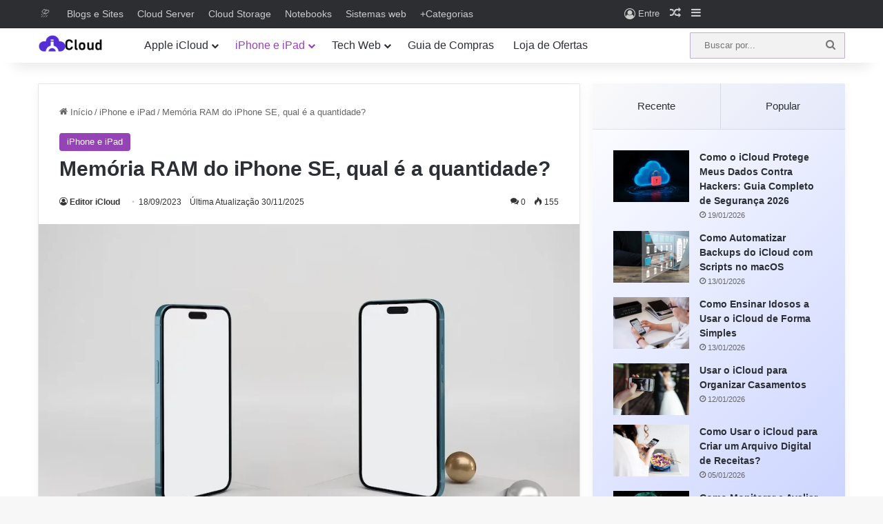

--- FILE ---
content_type: text/html; charset=UTF-8
request_url: https://www.icloud.com.br/18222/memoria-ram-do-iphone-se-qual-e-a-quantidade
body_size: 26704
content:
<!DOCTYPE html>
<html lang="pt-BR" class="" data-skin="light" prefix="og: https://ogp.me/ns#">
<head>
<meta charset="UTF-8" />
<link rel="profile" href="https://gmpg.org/xfn/11" />
<!-- Otimização dos mecanismos de pesquisa pelo Rank Math PRO - https://rankmath.com/ -->
<meta name="viewport" content="width=device-width, initial-scale=1.0" /><title>Memória RAM do iPhone SE, qual é a quantidade? | iCloud Tutoriais</title><link rel="preload" href="https://www.icloud.com.br/wp-content/uploads/2025/05/logotipo-ic242-68.png" as="image" fetchpriority="high"><link rel="preload" href="https://www.icloud.com.br/wp-content/uploads/2023/09/iphone-padrao-images-111.webp" as="image" imagesrcset="https://www.icloud.com.br/wp-content/uploads/2023/09/iphone-padrao-images-111.webp 940w, https://www.icloud.com.br/wp-content/uploads/2023/09/iphone-padrao-images-111-767x514.webp 767w, https://www.icloud.com.br/wp-content/uploads/2023/09/iphone-padrao-images-111-1536x1029.webp 1536w, https://www.icloud.com.br/wp-content/uploads/2023/09/iphone-padrao-images-111-2048x1373.webp 2048w" imagesizes="(max-width: 701px) 100vw, 701px" fetchpriority="high"><link rel="preload" href="https://www.icloud.com.br/wp-content/uploads/2023/06/corrigir-aplicativos-que-travam-seu-iphone.webp" as="image" imagesrcset="https://www.icloud.com.br/wp-content/uploads/2023/06/corrigir-aplicativos-que-travam-seu-iphone.webp 996w, https://www.icloud.com.br/wp-content/uploads/2023/06/corrigir-aplicativos-que-travam-seu-iphone-768x512.webp 768w, https://www.icloud.com.br/wp-content/uploads/2023/06/corrigir-aplicativos-que-travam-seu-iphone-1536x1024.webp 1536w, https://www.icloud.com.br/wp-content/uploads/2023/06/corrigir-aplicativos-que-travam-seu-iphone-2048x1365.webp 2048w" imagesizes="(max-width: 330px) 100vw, 330px" fetchpriority="high"><link rel="preload" href="https://www.icloud.com.br/wp-content/uploads/2023/05/agendar-mensagens-de-whatsapp-no-iphone.webp" as="image" imagesrcset="https://www.icloud.com.br/wp-content/uploads/2023/05/agendar-mensagens-de-whatsapp-no-iphone.webp 912w, https://www.icloud.com.br/wp-content/uploads/2023/05/agendar-mensagens-de-whatsapp-no-iphone-767x530.webp 767w, https://www.icloud.com.br/wp-content/uploads/2023/05/agendar-mensagens-de-whatsapp-no-iphone-1536x1061.webp 1536w, https://www.icloud.com.br/wp-content/uploads/2023/05/agendar-mensagens-de-whatsapp-no-iphone-2048x1415.webp 2048w" imagesizes="auto, (max-width: 318px) 100vw, 318px" fetchpriority="high"><link rel="preload" href="https://www.icloud.com.br/wp-content/uploads/2023/10/desbloquear-ifone-se-esqueceu-a-senha.webp" as="image" imagesrcset="https://www.icloud.com.br/wp-content/uploads/2023/10/desbloquear-ifone-se-esqueceu-a-senha.webp 908w, https://www.icloud.com.br/wp-content/uploads/2023/10/desbloquear-ifone-se-esqueceu-a-senha-768x530.webp 768w, https://www.icloud.com.br/wp-content/uploads/2023/10/desbloquear-ifone-se-esqueceu-a-senha-1536x1061.webp 1536w, https://www.icloud.com.br/wp-content/uploads/2023/10/desbloquear-ifone-se-esqueceu-a-senha-2048x1414.webp 2048w" imagesizes="auto, (max-width: 319px) 100vw, 319px" fetchpriority="high"><link rel="preload" href="https://www.icloud.com.br/wp-includes/js/jquery/jquery.min.js?ver=3.7.1" as="script" fetchpriority="low"><link rel="preload" href="https://www.icloud.com.br/wp-content/themes/jannah/assets/fonts/tielabs-fonticon/tielabs-fonticon.woff2?ciufdj1" as="font" crossorigin fetchpriority="low"><link rel="preload" href="https://www.icloud.com.br/wp-content/cache/perfmatters/www.icloud.com.br/css/post.used.css?ver=1768733397" as="style" /><link rel="stylesheet" id="perfmatters-used-css" href="https://www.icloud.com.br/wp-content/cache/perfmatters/www.icloud.com.br/css/post.used.css?ver=1768733397" media="all" />
<meta name="description" content="Isso alinha o iPhone SE com o iPhone 6s e o iPhone 6s Plus, ambos com 2 GB de RAM instalados. Modelos recentes de iPhone"/>
<meta name="robots" content="follow, index, max-snippet:-1, max-video-preview:-1, max-image-preview:large"/>
<link rel="canonical" href="https://www.icloud.com.br/18222/memoria-ram-do-iphone-se-qual-e-a-quantidade" />
<meta property="og:locale" content="pt_BR" />
<meta property="og:type" content="article" />
<meta property="og:title" content="Memória RAM do iPhone SE, qual é a quantidade? | iCloud Tutoriais" />
<meta property="og:description" content="Isso alinha o iPhone SE com o iPhone 6s e o iPhone 6s Plus, ambos com 2 GB de RAM instalados. Modelos recentes de iPhone" />
<meta property="og:url" content="https://www.icloud.com.br/18222/memoria-ram-do-iphone-se-qual-e-a-quantidade" />
<meta property="og:site_name" content="iCloud Tutoriais" />
<meta property="article:author" content="https://www.facebook.com/icloud.com.br/" />
<meta property="article:tag" content="Dados do iPhone" />
<meta property="article:tag" content="iPhone SE" />
<meta property="article:tag" content="Memória do iPhone" />
<meta property="article:tag" content="Memória RAM" />
<meta property="article:section" content="iPhone e iPad" />
<meta property="og:updated_time" content="2025-11-30T16:21:22-03:00" />
<meta property="fb:admins" content="icloud" />
<meta property="og:image" content="https://www.icloud.com.br/wp-content/uploads/2023/09/iphone-padrao-images-111.webp" />
<meta property="og:image:secure_url" content="https://www.icloud.com.br/wp-content/uploads/2023/09/iphone-padrao-images-111.webp" />
<meta property="og:image:width" content="940" />
<meta property="og:image:height" content="630" />
<meta property="og:image:alt" content="iPhone Imagem Padrão" />
<meta property="og:image:type" content="image/webp" />
<meta property="article:published_time" content="2023-09-18T13:27:13-03:00" />
<meta property="article:modified_time" content="2025-11-30T16:21:22-03:00" />
<meta name="twitter:card" content="summary_large_image" />
<meta name="twitter:title" content="Memória RAM do iPhone SE, qual é a quantidade? | iCloud Tutoriais" />
<meta name="twitter:description" content="Isso alinha o iPhone SE com o iPhone 6s e o iPhone 6s Plus, ambos com 2 GB de RAM instalados. Modelos recentes de iPhone" />
<meta name="twitter:image" content="https://www.icloud.com.br/wp-content/uploads/2023/09/iphone-padrao-images-111.webp" />
<script type="application/ld+json" class="rank-math-schema-pro">{"@context":"https://schema.org","@graph":[{"@type":["Person","Organization"],"@id":"https://www.icloud.com.br/#person","name":"iCloud Tutoriais","logo":{"@type":"ImageObject","@id":"https://www.icloud.com.br/#logo","url":"https://www.icloud.com.br/wp-content/uploads/2021/03/logo-icloudbr-schema.png","contentUrl":"https://www.icloud.com.br/wp-content/uploads/2021/03/logo-icloudbr-schema.png","caption":"iCloud Tutoriais","inLanguage":"pt-BR","width":"471","height":"378"},"image":{"@type":"ImageObject","@id":"https://www.icloud.com.br/#logo","url":"https://www.icloud.com.br/wp-content/uploads/2021/03/logo-icloudbr-schema.png","contentUrl":"https://www.icloud.com.br/wp-content/uploads/2021/03/logo-icloudbr-schema.png","caption":"iCloud Tutoriais","inLanguage":"pt-BR","width":"471","height":"378"}},{"@type":"WebSite","@id":"https://www.icloud.com.br/#website","url":"https://www.icloud.com.br","name":"iCloud Tutoriais","alternateName":"iCloud","publisher":{"@id":"https://www.icloud.com.br/#person"},"inLanguage":"pt-BR"},{"@type":"ImageObject","@id":"https://www.icloud.com.br/wp-content/uploads/2023/09/iphone-padrao-images-111.webp","url":"https://www.icloud.com.br/wp-content/uploads/2023/09/iphone-padrao-images-111.webp","width":"940","height":"630","caption":"iPhone Imagem Padr\u00e3o","inLanguage":"pt-BR"},{"@type":"WebPage","@id":"https://www.icloud.com.br/18222/memoria-ram-do-iphone-se-qual-e-a-quantidade#webpage","url":"https://www.icloud.com.br/18222/memoria-ram-do-iphone-se-qual-e-a-quantidade","name":"Mem\u00f3ria RAM do iPhone SE, qual \u00e9 a quantidade? | iCloud Tutoriais","datePublished":"2023-09-18T13:27:13-03:00","dateModified":"2025-11-30T16:21:22-03:00","isPartOf":{"@id":"https://www.icloud.com.br/#website"},"primaryImageOfPage":{"@id":"https://www.icloud.com.br/wp-content/uploads/2023/09/iphone-padrao-images-111.webp"},"inLanguage":"pt-BR"},{"@type":"Person","@id":"https://www.icloud.com.br/author/icloud","name":"Editor iCloud","url":"https://www.icloud.com.br/author/icloud","image":{"@type":"ImageObject","@id":"https://www.icloud.com.br/wp-content/uploads/2023/12/cropped-edi-icloud-master-96x96.webp","url":"https://www.icloud.com.br/wp-content/uploads/2023/12/cropped-edi-icloud-master-96x96.webp","caption":"Editor iCloud","inLanguage":"pt-BR"},"sameAs":["https://www.icloud.com.br","https://www.facebook.com/icloud.com.br/","https://www.instagram.com/icloud_post/"]},{"@type":"BlogPosting","headline":"Mem\u00f3ria RAM do iPhone SE, qual \u00e9 a quantidade? | iCloud Tutoriais","keywords":"RAM do iPhone SE","datePublished":"2023-09-18T13:27:13-03:00","dateModified":"2025-11-30T16:21:22-03:00","articleSection":"iPhone e iPad","author":{"@id":"https://www.icloud.com.br/author/icloud","name":"Editor iCloud"},"publisher":{"@id":"https://www.icloud.com.br/#person"},"description":"Isso alinha o iPhone SE com o iPhone 6s e o iPhone 6s Plus, ambos com 2 GB de RAM instalados.\u00a0Modelos recentes de iPhone","name":"Mem\u00f3ria RAM do iPhone SE, qual \u00e9 a quantidade? | iCloud Tutoriais","@id":"https://www.icloud.com.br/18222/memoria-ram-do-iphone-se-qual-e-a-quantidade#richSnippet","isPartOf":{"@id":"https://www.icloud.com.br/18222/memoria-ram-do-iphone-se-qual-e-a-quantidade#webpage"},"image":{"@id":"https://www.icloud.com.br/wp-content/uploads/2023/09/iphone-padrao-images-111.webp"},"inLanguage":"pt-BR","mainEntityOfPage":{"@id":"https://www.icloud.com.br/18222/memoria-ram-do-iphone-se-qual-e-a-quantidade#webpage"}}]}</script>
<!-- /Plugin de SEO Rank Math para WordPress -->
<link rel="alternate" type="application/rss+xml" title="Feed para iCloud Tutoriais &raquo;" href="https://www.icloud.com.br/feed" />
<link rel="alternate" type="application/rss+xml" title="Feed de comentários para iCloud Tutoriais &raquo;" href="https://www.icloud.com.br/comments/feed" />
<link rel="alternate" type="application/rss+xml" title="Feed de comentários para iCloud Tutoriais &raquo; Memória RAM do iPhone SE, qual é a quantidade?" href="https://www.icloud.com.br/18222/memoria-ram-do-iphone-se-qual-e-a-quantidade/feed" />
<style type="text/css">
:root{				
--tie-preset-gradient-1: linear-gradient(135deg, rgba(6, 147, 227, 1) 0%, rgb(155, 81, 224) 100%);
--tie-preset-gradient-2: linear-gradient(135deg, rgb(122, 220, 180) 0%, rgb(0, 208, 130) 100%);
--tie-preset-gradient-3: linear-gradient(135deg, rgba(252, 185, 0, 1) 0%, rgba(255, 105, 0, 1) 100%);
--tie-preset-gradient-4: linear-gradient(135deg, rgba(255, 105, 0, 1) 0%, rgb(207, 46, 46) 100%);
--tie-preset-gradient-5: linear-gradient(135deg, rgb(238, 238, 238) 0%, rgb(169, 184, 195) 100%);
--tie-preset-gradient-6: linear-gradient(135deg, rgb(74, 234, 220) 0%, rgb(151, 120, 209) 20%, rgb(207, 42, 186) 40%, rgb(238, 44, 130) 60%, rgb(251, 105, 98) 80%, rgb(254, 248, 76) 100%);
--tie-preset-gradient-7: linear-gradient(135deg, rgb(255, 206, 236) 0%, rgb(152, 150, 240) 100%);
--tie-preset-gradient-8: linear-gradient(135deg, rgb(254, 205, 165) 0%, rgb(254, 45, 45) 50%, rgb(107, 0, 62) 100%);
--tie-preset-gradient-9: linear-gradient(135deg, rgb(255, 203, 112) 0%, rgb(199, 81, 192) 50%, rgb(65, 88, 208) 100%);
--tie-preset-gradient-10: linear-gradient(135deg, rgb(255, 245, 203) 0%, rgb(182, 227, 212) 50%, rgb(51, 167, 181) 100%);
--tie-preset-gradient-11: linear-gradient(135deg, rgb(202, 248, 128) 0%, rgb(113, 206, 126) 100%);
--tie-preset-gradient-12: linear-gradient(135deg, rgb(2, 3, 129) 0%, rgb(40, 116, 252) 100%);
--tie-preset-gradient-13: linear-gradient(135deg, #4D34FA, #ad34fa);
--tie-preset-gradient-14: linear-gradient(135deg, #0057FF, #31B5FF);
--tie-preset-gradient-15: linear-gradient(135deg, #FF007A, #FF81BD);
--tie-preset-gradient-16: linear-gradient(135deg, #14111E, #4B4462);
--tie-preset-gradient-17: linear-gradient(135deg, #F32758, #FFC581);
--main-nav-background: #FFFFFF;
--main-nav-secondry-background: rgba(0,0,0,0.03);
--main-nav-primary-color: #0088ff;
--main-nav-contrast-primary-color: #FFFFFF;
--main-nav-text-color: #2c2f34;
--main-nav-secondry-text-color: rgba(0,0,0,0.5);
--main-nav-main-border-color: rgba(0,0,0,0.1);
--main-nav-secondry-border-color: rgba(0,0,0,0.08);
}
</style>
<style id='wp-img-auto-sizes-contain-inline-css' type='text/css'>
img:is([sizes=auto i],[sizes^="auto," i]){contain-intrinsic-size:3000px 1500px}
/*# sourceURL=wp-img-auto-sizes-contain-inline-css */
</style>
<style id='wp-block-library-inline-css' type='text/css'>
:root{--wp-block-synced-color:#7a00df;--wp-block-synced-color--rgb:122,0,223;--wp-bound-block-color:var(--wp-block-synced-color);--wp-editor-canvas-background:#ddd;--wp-admin-theme-color:#007cba;--wp-admin-theme-color--rgb:0,124,186;--wp-admin-theme-color-darker-10:#006ba1;--wp-admin-theme-color-darker-10--rgb:0,107,160.5;--wp-admin-theme-color-darker-20:#005a87;--wp-admin-theme-color-darker-20--rgb:0,90,135;--wp-admin-border-width-focus:2px}@media (min-resolution:192dpi){:root{--wp-admin-border-width-focus:1.5px}}.wp-element-button{cursor:pointer}:root .has-very-light-gray-background-color{background-color:#eee}:root .has-very-dark-gray-background-color{background-color:#313131}:root .has-very-light-gray-color{color:#eee}:root .has-very-dark-gray-color{color:#313131}:root .has-vivid-green-cyan-to-vivid-cyan-blue-gradient-background{background:linear-gradient(135deg,#00d084,#0693e3)}:root .has-purple-crush-gradient-background{background:linear-gradient(135deg,#34e2e4,#4721fb 50%,#ab1dfe)}:root .has-hazy-dawn-gradient-background{background:linear-gradient(135deg,#faaca8,#dad0ec)}:root .has-subdued-olive-gradient-background{background:linear-gradient(135deg,#fafae1,#67a671)}:root .has-atomic-cream-gradient-background{background:linear-gradient(135deg,#fdd79a,#004a59)}:root .has-nightshade-gradient-background{background:linear-gradient(135deg,#330968,#31cdcf)}:root .has-midnight-gradient-background{background:linear-gradient(135deg,#020381,#2874fc)}:root{--wp--preset--font-size--normal:16px;--wp--preset--font-size--huge:42px}.has-regular-font-size{font-size:1em}.has-larger-font-size{font-size:2.625em}.has-normal-font-size{font-size:var(--wp--preset--font-size--normal)}.has-huge-font-size{font-size:var(--wp--preset--font-size--huge)}.has-text-align-center{text-align:center}.has-text-align-left{text-align:left}.has-text-align-right{text-align:right}.has-fit-text{white-space:nowrap!important}#end-resizable-editor-section{display:none}.aligncenter{clear:both}.items-justified-left{justify-content:flex-start}.items-justified-center{justify-content:center}.items-justified-right{justify-content:flex-end}.items-justified-space-between{justify-content:space-between}.screen-reader-text{border:0;clip-path:inset(50%);height:1px;margin:-1px;overflow:hidden;padding:0;position:absolute;width:1px;word-wrap:normal!important}.screen-reader-text:focus{background-color:#ddd;clip-path:none;color:#444;display:block;font-size:1em;height:auto;left:5px;line-height:normal;padding:15px 23px 14px;text-decoration:none;top:5px;width:auto;z-index:100000}html :where(.has-border-color){border-style:solid}html :where([style*=border-top-color]){border-top-style:solid}html :where([style*=border-right-color]){border-right-style:solid}html :where([style*=border-bottom-color]){border-bottom-style:solid}html :where([style*=border-left-color]){border-left-style:solid}html :where([style*=border-width]){border-style:solid}html :where([style*=border-top-width]){border-top-style:solid}html :where([style*=border-right-width]){border-right-style:solid}html :where([style*=border-bottom-width]){border-bottom-style:solid}html :where([style*=border-left-width]){border-left-style:solid}html :where(img[class*=wp-image-]){height:auto;max-width:100%}:where(figure){margin:0 0 1em}html :where(.is-position-sticky){--wp-admin--admin-bar--position-offset:var(--wp-admin--admin-bar--height,0px)}@media screen and (max-width:600px){html :where(.is-position-sticky){--wp-admin--admin-bar--position-offset:0px}}
/*# sourceURL=wp-block-library-inline-css */
</style><style id='wp-block-heading-inline-css' type='text/css'>
h1:where(.wp-block-heading).has-background,h2:where(.wp-block-heading).has-background,h3:where(.wp-block-heading).has-background,h4:where(.wp-block-heading).has-background,h5:where(.wp-block-heading).has-background,h6:where(.wp-block-heading).has-background{padding:1.25em 2.375em}h1.has-text-align-left[style*=writing-mode]:where([style*=vertical-lr]),h1.has-text-align-right[style*=writing-mode]:where([style*=vertical-rl]),h2.has-text-align-left[style*=writing-mode]:where([style*=vertical-lr]),h2.has-text-align-right[style*=writing-mode]:where([style*=vertical-rl]),h3.has-text-align-left[style*=writing-mode]:where([style*=vertical-lr]),h3.has-text-align-right[style*=writing-mode]:where([style*=vertical-rl]),h4.has-text-align-left[style*=writing-mode]:where([style*=vertical-lr]),h4.has-text-align-right[style*=writing-mode]:where([style*=vertical-rl]),h5.has-text-align-left[style*=writing-mode]:where([style*=vertical-lr]),h5.has-text-align-right[style*=writing-mode]:where([style*=vertical-rl]),h6.has-text-align-left[style*=writing-mode]:where([style*=vertical-lr]),h6.has-text-align-right[style*=writing-mode]:where([style*=vertical-rl]){rotate:180deg}
/*# sourceURL=https://www.icloud.com.br/wp-includes/blocks/heading/style.min.css */
</style>
<style id='wp-block-paragraph-inline-css' type='text/css'>
.is-small-text{font-size:.875em}.is-regular-text{font-size:1em}.is-large-text{font-size:2.25em}.is-larger-text{font-size:3em}.has-drop-cap:not(:focus):first-letter{float:left;font-size:8.4em;font-style:normal;font-weight:100;line-height:.68;margin:.05em .1em 0 0;text-transform:uppercase}body.rtl .has-drop-cap:not(:focus):first-letter{float:none;margin-left:.1em}p.has-drop-cap.has-background{overflow:hidden}:root :where(p.has-background){padding:1.25em 2.375em}:where(p.has-text-color:not(.has-link-color)) a{color:inherit}p.has-text-align-left[style*="writing-mode:vertical-lr"],p.has-text-align-right[style*="writing-mode:vertical-rl"]{rotate:180deg}
/*# sourceURL=https://www.icloud.com.br/wp-includes/blocks/paragraph/style.min.css */
</style>
<link rel="stylesheet" id="wc-blocks-style-css" type="text/css" media="all" data-pmdelayedstyle="https://www.icloud.com.br/wp-content/plugins/woocommerce/assets/client/blocks/wc-blocks.css?ver=wc-10.4.3">
<style id='global-styles-inline-css' type='text/css'>
:root{--wp--preset--aspect-ratio--square: 1;--wp--preset--aspect-ratio--4-3: 4/3;--wp--preset--aspect-ratio--3-4: 3/4;--wp--preset--aspect-ratio--3-2: 3/2;--wp--preset--aspect-ratio--2-3: 2/3;--wp--preset--aspect-ratio--16-9: 16/9;--wp--preset--aspect-ratio--9-16: 9/16;--wp--preset--color--black: #000000;--wp--preset--color--cyan-bluish-gray: #abb8c3;--wp--preset--color--white: #ffffff;--wp--preset--color--pale-pink: #f78da7;--wp--preset--color--vivid-red: #cf2e2e;--wp--preset--color--luminous-vivid-orange: #ff6900;--wp--preset--color--luminous-vivid-amber: #fcb900;--wp--preset--color--light-green-cyan: #7bdcb5;--wp--preset--color--vivid-green-cyan: #00d084;--wp--preset--color--pale-cyan-blue: #8ed1fc;--wp--preset--color--vivid-cyan-blue: #0693e3;--wp--preset--color--vivid-purple: #9b51e0;--wp--preset--color--global-color: #9544b5;--wp--preset--gradient--vivid-cyan-blue-to-vivid-purple: linear-gradient(135deg,rgb(6,147,227) 0%,rgb(155,81,224) 100%);--wp--preset--gradient--light-green-cyan-to-vivid-green-cyan: linear-gradient(135deg,rgb(122,220,180) 0%,rgb(0,208,130) 100%);--wp--preset--gradient--luminous-vivid-amber-to-luminous-vivid-orange: linear-gradient(135deg,rgb(252,185,0) 0%,rgb(255,105,0) 100%);--wp--preset--gradient--luminous-vivid-orange-to-vivid-red: linear-gradient(135deg,rgb(255,105,0) 0%,rgb(207,46,46) 100%);--wp--preset--gradient--very-light-gray-to-cyan-bluish-gray: linear-gradient(135deg,rgb(238,238,238) 0%,rgb(169,184,195) 100%);--wp--preset--gradient--cool-to-warm-spectrum: linear-gradient(135deg,rgb(74,234,220) 0%,rgb(151,120,209) 20%,rgb(207,42,186) 40%,rgb(238,44,130) 60%,rgb(251,105,98) 80%,rgb(254,248,76) 100%);--wp--preset--gradient--blush-light-purple: linear-gradient(135deg,rgb(255,206,236) 0%,rgb(152,150,240) 100%);--wp--preset--gradient--blush-bordeaux: linear-gradient(135deg,rgb(254,205,165) 0%,rgb(254,45,45) 50%,rgb(107,0,62) 100%);--wp--preset--gradient--luminous-dusk: linear-gradient(135deg,rgb(255,203,112) 0%,rgb(199,81,192) 50%,rgb(65,88,208) 100%);--wp--preset--gradient--pale-ocean: linear-gradient(135deg,rgb(255,245,203) 0%,rgb(182,227,212) 50%,rgb(51,167,181) 100%);--wp--preset--gradient--electric-grass: linear-gradient(135deg,rgb(202,248,128) 0%,rgb(113,206,126) 100%);--wp--preset--gradient--midnight: linear-gradient(135deg,rgb(2,3,129) 0%,rgb(40,116,252) 100%);--wp--preset--font-size--small: 13px;--wp--preset--font-size--medium: 20px;--wp--preset--font-size--large: 36px;--wp--preset--font-size--x-large: 42px;--wp--preset--spacing--20: 0.44rem;--wp--preset--spacing--30: 0.67rem;--wp--preset--spacing--40: 1rem;--wp--preset--spacing--50: 1.5rem;--wp--preset--spacing--60: 2.25rem;--wp--preset--spacing--70: 3.38rem;--wp--preset--spacing--80: 5.06rem;--wp--preset--shadow--natural: 6px 6px 9px rgba(0, 0, 0, 0.2);--wp--preset--shadow--deep: 12px 12px 50px rgba(0, 0, 0, 0.4);--wp--preset--shadow--sharp: 6px 6px 0px rgba(0, 0, 0, 0.2);--wp--preset--shadow--outlined: 6px 6px 0px -3px rgb(255, 255, 255), 6px 6px rgb(0, 0, 0);--wp--preset--shadow--crisp: 6px 6px 0px rgb(0, 0, 0);}:where(.is-layout-flex){gap: 0.5em;}:where(.is-layout-grid){gap: 0.5em;}body .is-layout-flex{display: flex;}.is-layout-flex{flex-wrap: wrap;align-items: center;}.is-layout-flex > :is(*, div){margin: 0;}body .is-layout-grid{display: grid;}.is-layout-grid > :is(*, div){margin: 0;}:where(.wp-block-columns.is-layout-flex){gap: 2em;}:where(.wp-block-columns.is-layout-grid){gap: 2em;}:where(.wp-block-post-template.is-layout-flex){gap: 1.25em;}:where(.wp-block-post-template.is-layout-grid){gap: 1.25em;}.has-black-color{color: var(--wp--preset--color--black) !important;}.has-cyan-bluish-gray-color{color: var(--wp--preset--color--cyan-bluish-gray) !important;}.has-white-color{color: var(--wp--preset--color--white) !important;}.has-pale-pink-color{color: var(--wp--preset--color--pale-pink) !important;}.has-vivid-red-color{color: var(--wp--preset--color--vivid-red) !important;}.has-luminous-vivid-orange-color{color: var(--wp--preset--color--luminous-vivid-orange) !important;}.has-luminous-vivid-amber-color{color: var(--wp--preset--color--luminous-vivid-amber) !important;}.has-light-green-cyan-color{color: var(--wp--preset--color--light-green-cyan) !important;}.has-vivid-green-cyan-color{color: var(--wp--preset--color--vivid-green-cyan) !important;}.has-pale-cyan-blue-color{color: var(--wp--preset--color--pale-cyan-blue) !important;}.has-vivid-cyan-blue-color{color: var(--wp--preset--color--vivid-cyan-blue) !important;}.has-vivid-purple-color{color: var(--wp--preset--color--vivid-purple) !important;}.has-black-background-color{background-color: var(--wp--preset--color--black) !important;}.has-cyan-bluish-gray-background-color{background-color: var(--wp--preset--color--cyan-bluish-gray) !important;}.has-white-background-color{background-color: var(--wp--preset--color--white) !important;}.has-pale-pink-background-color{background-color: var(--wp--preset--color--pale-pink) !important;}.has-vivid-red-background-color{background-color: var(--wp--preset--color--vivid-red) !important;}.has-luminous-vivid-orange-background-color{background-color: var(--wp--preset--color--luminous-vivid-orange) !important;}.has-luminous-vivid-amber-background-color{background-color: var(--wp--preset--color--luminous-vivid-amber) !important;}.has-light-green-cyan-background-color{background-color: var(--wp--preset--color--light-green-cyan) !important;}.has-vivid-green-cyan-background-color{background-color: var(--wp--preset--color--vivid-green-cyan) !important;}.has-pale-cyan-blue-background-color{background-color: var(--wp--preset--color--pale-cyan-blue) !important;}.has-vivid-cyan-blue-background-color{background-color: var(--wp--preset--color--vivid-cyan-blue) !important;}.has-vivid-purple-background-color{background-color: var(--wp--preset--color--vivid-purple) !important;}.has-black-border-color{border-color: var(--wp--preset--color--black) !important;}.has-cyan-bluish-gray-border-color{border-color: var(--wp--preset--color--cyan-bluish-gray) !important;}.has-white-border-color{border-color: var(--wp--preset--color--white) !important;}.has-pale-pink-border-color{border-color: var(--wp--preset--color--pale-pink) !important;}.has-vivid-red-border-color{border-color: var(--wp--preset--color--vivid-red) !important;}.has-luminous-vivid-orange-border-color{border-color: var(--wp--preset--color--luminous-vivid-orange) !important;}.has-luminous-vivid-amber-border-color{border-color: var(--wp--preset--color--luminous-vivid-amber) !important;}.has-light-green-cyan-border-color{border-color: var(--wp--preset--color--light-green-cyan) !important;}.has-vivid-green-cyan-border-color{border-color: var(--wp--preset--color--vivid-green-cyan) !important;}.has-pale-cyan-blue-border-color{border-color: var(--wp--preset--color--pale-cyan-blue) !important;}.has-vivid-cyan-blue-border-color{border-color: var(--wp--preset--color--vivid-cyan-blue) !important;}.has-vivid-purple-border-color{border-color: var(--wp--preset--color--vivid-purple) !important;}.has-vivid-cyan-blue-to-vivid-purple-gradient-background{background: var(--wp--preset--gradient--vivid-cyan-blue-to-vivid-purple) !important;}.has-light-green-cyan-to-vivid-green-cyan-gradient-background{background: var(--wp--preset--gradient--light-green-cyan-to-vivid-green-cyan) !important;}.has-luminous-vivid-amber-to-luminous-vivid-orange-gradient-background{background: var(--wp--preset--gradient--luminous-vivid-amber-to-luminous-vivid-orange) !important;}.has-luminous-vivid-orange-to-vivid-red-gradient-background{background: var(--wp--preset--gradient--luminous-vivid-orange-to-vivid-red) !important;}.has-very-light-gray-to-cyan-bluish-gray-gradient-background{background: var(--wp--preset--gradient--very-light-gray-to-cyan-bluish-gray) !important;}.has-cool-to-warm-spectrum-gradient-background{background: var(--wp--preset--gradient--cool-to-warm-spectrum) !important;}.has-blush-light-purple-gradient-background{background: var(--wp--preset--gradient--blush-light-purple) !important;}.has-blush-bordeaux-gradient-background{background: var(--wp--preset--gradient--blush-bordeaux) !important;}.has-luminous-dusk-gradient-background{background: var(--wp--preset--gradient--luminous-dusk) !important;}.has-pale-ocean-gradient-background{background: var(--wp--preset--gradient--pale-ocean) !important;}.has-electric-grass-gradient-background{background: var(--wp--preset--gradient--electric-grass) !important;}.has-midnight-gradient-background{background: var(--wp--preset--gradient--midnight) !important;}.has-small-font-size{font-size: var(--wp--preset--font-size--small) !important;}.has-medium-font-size{font-size: var(--wp--preset--font-size--medium) !important;}.has-large-font-size{font-size: var(--wp--preset--font-size--large) !important;}.has-x-large-font-size{font-size: var(--wp--preset--font-size--x-large) !important;}
/*# sourceURL=global-styles-inline-css */
</style>
<style id='classic-theme-styles-inline-css' type='text/css'>
/*! This file is auto-generated */
.wp-block-button__link{color:#fff;background-color:#32373c;border-radius:9999px;box-shadow:none;text-decoration:none;padding:calc(.667em + 2px) calc(1.333em + 2px);font-size:1.125em}.wp-block-file__button{background:#32373c;color:#fff;text-decoration:none}
/*# sourceURL=/wp-includes/css/classic-themes.min.css */
</style>
<link rel='stylesheet' id='afxshop-css' href='https://www.icloud.com.br/wp-content/plugins/affiai/css/style.css?ver=1.5.4' type='text/css' media='all' />
<style id='afxshop-inline-css' type='text/css'>
.icon-rank i {color:#aa006f;text-shadow: 1px 1px 1px #ccc}
.afxshop .afxshop-button, .btnafx, .afxshop-small .afxshop-price, .afx_arrow_next, .afx_arrow_prev {background-color:#aa006f !important}
.afxshop .afx-border .afxshop-button, .afx-border .btnafx, .afxshop-small .afx-border .afxshop-price {background-color:transparent !important; color:#aa006f !important; border:2px solid #aa006f; }.afxshop-small .afx-border .afxshop-price, .afxshop .afx-border .afxshop-button, .afx-border a.btnafx { text-shadow: none; }
.afxshop .afxshop-autodescr {overflow: hidden; text-overflow: ellipsis; display: -webkit-box; -webkit-line-clamp: 3; -webkit-box-orient: vertical;}
.afxshop-grid .afxshop-item {flex: 1 0 calc(50% - 1em)}
.afxshop-date span::before, .mtn_content span::before { content: "Preço actualizado em "; }
.afxshop .afxshop-button,.btnafx,.afxshop-small .afxshop-price,.afx_arrow_next,.afx_arrow_prev{padding:10px 5px}
.afxshop .afxshop-item { border-radius:2px !important; }
/*# sourceURL=afxshop-inline-css */
</style>
<link rel="stylesheet" id="wpjoli-joli-tocv2-styles-css" type="text/css" media="all" data-pmdelayedstyle="https://www.icloud.com.br/wp-content/plugins/joli-table-of-contents/assets/public/css/wpjoli-joli-table-of-contents.min.css?ver=2.8.2">
<link rel="stylesheet" id="wpjoli-joli-tocv2-theme-original-css" type="text/css" media="all" data-pmdelayedstyle="https://www.icloud.com.br/wp-content/plugins/joli-table-of-contents/assets/public/css/themes/original.min.css?ver=2.8.2">
<link rel="stylesheet" id="tie-css-woocommerce-css" type="text/css" media="all" data-pmdelayedstyle="https://www.icloud.com.br/wp-content/themes/jannah/assets/css/plugins/woocommerce.min.css?ver=7.6.3">
<style id='woocommerce-inline-inline-css' type='text/css'>
.woocommerce form .form-row .required { visibility: visible; }
/*# sourceURL=woocommerce-inline-inline-css */
</style>
<link rel="stylesheet" id="tie-css-base-css" type="text/css" media="all" data-pmdelayedstyle="https://www.icloud.com.br/wp-content/themes/jannah/assets/css/base.min.css?ver=7.6.3">
<link rel="stylesheet" id="tie-css-styles-css" type="text/css" media="all" data-pmdelayedstyle="https://www.icloud.com.br/wp-content/themes/jannah/assets/css/style.min.css?ver=7.6.3">
<link rel="stylesheet" id="tie-css-widgets-css" type="text/css" media="all" data-pmdelayedstyle="https://www.icloud.com.br/wp-content/themes/jannah/assets/css/widgets.min.css?ver=7.6.3">
<link rel="stylesheet" id="tie-css-helpers-css" type="text/css" media="all" data-pmdelayedstyle="https://www.icloud.com.br/wp-content/themes/jannah/assets/css/helpers.min.css?ver=7.6.3">
<link rel="stylesheet" id="tie-fontawesome5-css" type="text/css" media="all" data-pmdelayedstyle="https://www.icloud.com.br/wp-content/themes/jannah/assets/css/fontawesome.css?ver=7.6.3">
<link rel="stylesheet" id="tie-css-ilightbox-css" type="text/css" media="all" data-pmdelayedstyle="https://www.icloud.com.br/wp-content/themes/jannah/assets/ilightbox/dark-skin/skin.css?ver=7.6.3">
<link rel="stylesheet" id="tie-css-single-css" type="text/css" media="all" data-pmdelayedstyle="https://www.icloud.com.br/wp-content/themes/jannah/assets/css/single.min.css?ver=7.6.3">
<link rel='stylesheet' id='tie-css-print-css' href='https://www.icloud.com.br/wp-content/themes/jannah/assets/css/print.css?ver=7.6.3' type='text/css' media='print' />
<link rel="stylesheet" id="tie-theme-child-css-css" href="https://www.icloud.com.br/wp-content/cache/perfmatters/www.icloud.com.br/minify/58410bc71173.style.min.css?ver=6.9" type="text/css" media="all">
<style id='tie-theme-child-css-inline-css' type='text/css'>
body{font-family: Arial,Helvetica,sans-serif;}.logo-text,h1,h2,h3,h4,h5,h6,.the-subtitle{font-family: Arial,Helvetica,sans-serif;}#main-nav .main-menu > ul > li > a{font-family: Arial,Helvetica,sans-serif;}blockquote p{font-family: 'Trebuchet MS',Helvetica,sans-serif;}#top-nav .top-menu > ul > li > a{font-size: 14px;}#top-nav .top-menu > ul ul li a{font-size: 16px;}#main-nav .main-menu > ul > li > a{font-size: 16px;font-weight: 400;}#main-nav .main-menu > ul ul li a{font-size: 16px;}#mobile-menu li a{font-size: 16px;}.entry-header h1.entry-title{font-size: 30px;}.entry-header .entry-sub-title{font-size: 26px;}#the-post .entry-content,#the-post .entry-content p{font-size: 17px;font-weight: 400;}:root:root{--brand-color: #9544b5;--dark-brand-color: #631283;--bright-color: #FFFFFF;--base-color: #2c2f34;}#reading-position-indicator{box-shadow: 0 0 10px rgba( 149,68,181,0.7);}:root:root{--brand-color: #9544b5;--dark-brand-color: #631283;--bright-color: #FFFFFF;--base-color: #2c2f34;}#reading-position-indicator{box-shadow: 0 0 10px rgba( 149,68,181,0.7);}.tie-weather-widget.widget,.container-wrapper{box-shadow: 0 5px 15px 0 rgba(0,0,0,0.05);}.dark-skin .tie-weather-widget.widget,.dark-skin .container-wrapper{box-shadow: 0 5px 15px 0 rgba(0,0,0,0.2);}#theme-header:not(.main-nav-boxed) #main-nav,.main-nav-boxed .main-menu-wrapper{border-right: 0 none !important;border-left : 0 none !important;border-top : 0 none !important;}#theme-header:not(.main-nav-boxed) #main-nav,.main-nav-boxed .main-menu-wrapper{border-right: 0 none !important;border-left : 0 none !important;border-bottom : 0 none !important;}@media (min-width: 992px){.sidebar{width: 33%;}.main-content{width: 67%;}}table tr td mark{color:#FF4D00!important}.wp-block-buttons>.wp-block-button.wp-block-button__width-100{margin-bottom:10px}.entry h2{margin:40px 0 20px;font-weight:700}.entry .wp-block-columns{margin:0}code,kbd,pre,samp,tt,var{font-size:18px}.entry .wp-block-columns{margin-top:20px;margin-bottom:30px}.adsgo{margin:25px 0;padding:10px}.afxshop-grid .afxshop-list{padding-left:0}
/*# sourceURL=tie-theme-child-css-inline-css */
</style>
<script type="text/javascript" src="https://www.icloud.com.br/wp-includes/js/jquery/jquery.min.js?ver=3.7.1" id="jquery-core-js"></script>
<script type="text/javascript" src="https://www.icloud.com.br/wp-content/plugins/woocommerce/assets/js/jquery-blockui/jquery.blockUI.min.js?ver=2.7.0-wc.10.4.3" id="wc-jquery-blockui-js" defer data-wp-strategy="defer"></script>
<script type="text/javascript" id="wc-add-to-cart-js-extra">
/* <![CDATA[ */
var wc_add_to_cart_params = {"ajax_url":"/wp-admin/admin-ajax.php","wc_ajax_url":"/?wc-ajax=%%endpoint%%","i18n_view_cart":"Ver carrinho","cart_url":"https://www.icloud.com.br/carrinho","is_cart":"","cart_redirect_after_add":"no"};
//# sourceURL=wc-add-to-cart-js-extra
/* ]]> */
</script>
<script type="text/javascript" src="https://www.icloud.com.br/wp-content/plugins/woocommerce/assets/js/frontend/add-to-cart.min.js?ver=10.4.3" id="wc-add-to-cart-js" defer data-wp-strategy="defer"></script>
<script type="text/javascript" src="https://www.icloud.com.br/wp-content/plugins/woocommerce/assets/js/js-cookie/js.cookie.min.js?ver=2.1.4-wc.10.4.3" id="wc-js-cookie-js" defer data-wp-strategy="defer"></script>
<script type="text/javascript" id="woocommerce-js-extra">
/* <![CDATA[ */
var woocommerce_params = {"ajax_url":"/wp-admin/admin-ajax.php","wc_ajax_url":"/?wc-ajax=%%endpoint%%","i18n_password_show":"Mostrar senha","i18n_password_hide":"Ocultar senha"};
//# sourceURL=woocommerce-js-extra
/* ]]> */
</script>
<script type="text/javascript" src="https://www.icloud.com.br/wp-content/plugins/woocommerce/assets/js/frontend/woocommerce.min.js?ver=10.4.3" id="woocommerce-js" defer data-wp-strategy="defer"></script>
<link rel="https://api.w.org/" href="https://www.icloud.com.br/wp-json/" /><link rel="alternate" title="JSON" type="application/json" href="https://www.icloud.com.br/wp-json/wp/v2/posts/18222" /><link rel="EditURI" type="application/rsd+xml" title="RSD" href="https://www.icloud.com.br/xmlrpc.php?rsd" />
<link rel='shortlink' href='https://www.icloud.com.br/?p=18222' />
<meta http-equiv="X-UA-Compatible" content="IE=edge">
<noscript><style>.woocommerce-product-gallery{ opacity: 1 !important; }</style></noscript>
<link rel="icon" href="https://www.icloud.com.br/wp-content/uploads/2025/11/cropped-cloud-icon-32x32.png" sizes="32x32" />
<link rel="icon" href="https://www.icloud.com.br/wp-content/uploads/2025/11/cropped-cloud-icon-192x192.png" sizes="192x192" />
<link rel="apple-touch-icon" href="https://www.icloud.com.br/wp-content/uploads/2025/11/cropped-cloud-icon-180x180.png" />
<meta name="msapplication-TileImage" content="https://www.icloud.com.br/wp-content/uploads/2025/11/cropped-cloud-icon-270x270.png" />
<style type="text/css" id="wp-custom-css">
.woocommerce .products .product{border:1px solid #e7e7e7;text-align:center;width:33.33333%;margin-right:-1px;margin-bottom:60px;padding:5px 10px}.woocommerce .products .product h2{display:-webkit-box;-webkit-line-clamp:2;-webkit-box-orient:vertical;overflow:hidden;text-overflow:ellipsis}.woocommerce .products .product .product-img img{max-height:160px;width:auto}.woocommerce .products .product .product-img{background:#ffffff}.woocommerce .woocommerce-tabs .panel p{font-size:17px}
.woocommerce .woocommerce-tabs .panel ol ul li,.woocommerce .woocommerce-tabs .panel ul li{font-size:17px}
.woocommerce .woocommerce-tabs .panel h2, .woocommerce .woocommerce-tabs .panel h3{margin:40px 0}
.woocommerce div.product form.cart .button{width:98%;font-size:20px}.woocommerce div.product .product_title {font-size:22px}		</style>
<link rel="stylesheet" id="stlsr-css" type="text/css" media="all" data-pmdelayedstyle="https://www.icloud.com.br/wp-content/cache/perfmatters/www.icloud.com.br/minify/5eefcdd8575c.stlsr.min.css?ver=1.8.3">
<style id='stlsr-inline-css' type='text/css'>
#commentform [type="submit"]{pointer-events:none;opacity: 0.5;}
/*# sourceURL=stlsr-inline-css */
</style>
</head>
<body id="tie-body" class="wp-singular post-template-default single single-post postid-18222 single-format-standard wp-theme-jannah wp-child-theme-jannah-child theme-jannah woocommerce-no-js wrapper-has-shadow block-head-2 magazine1 is-thumb-overlay-disabled is-desktop is-header-layout-4 sidebar-right has-sidebar post-layout-1 narrow-title-narrow-media is-standard-format has-mobile-share">
<div class="background-overlay">
<div id="tie-container" class="site tie-container">
<div id="tie-wrapper">
<header id="theme-header" class="theme-header header-layout-4 header-layout-1 main-nav-light main-nav-default-light main-nav-below no-stream-item top-nav-active top-nav-dark top-nav-default-dark top-nav-above has-shadow has-normal-width-logo mobile-header-default">
<nav id="top-nav"  class="has-menu-components top-nav header-nav" aria-label="Navegação Secundária">
<div class="container">
<div class="topbar-wrapper">
<div class="topbar-today-date">
 ⛈️					</div>
<div class="tie-alignleft">
<div class="top-menu header-menu"><ul id="menu-menu-secundario" class="menu"><li id="menu-item-22052" class="menu-item menu-item-type-taxonomy menu-item-object-category menu-item-22052"><a href="https://www.icloud.com.br/categories/internet-e-sites/blogs-e-sites">Blogs e Sites</a></li>
<li id="menu-item-22050" class="menu-item menu-item-type-taxonomy menu-item-object-post_tag menu-item-22050"><a href="https://www.icloud.com.br/cloud/cloud-server">Cloud Server</a></li>
<li id="menu-item-22048" class="menu-item menu-item-type-taxonomy menu-item-object-post_tag menu-item-22048"><a href="https://www.icloud.com.br/cloud/cloud-storage">Cloud Storage</a></li>
<li id="menu-item-22051" class="menu-item menu-item-type-taxonomy menu-item-object-category menu-item-22051"><a href="https://www.icloud.com.br/categories/computadores/notebooks">Notebooks</a></li>
<li id="menu-item-22054" class="menu-item menu-item-type-taxonomy menu-item-object-category menu-item-22054"><a href="https://www.icloud.com.br/categories/tecnologia-web/sistemas-web">Sistemas web</a></li>
<li id="menu-item-22057" class="menu-item menu-item-type-post_type menu-item-object-page menu-item-22057"><a href="https://www.icloud.com.br/categorias-de-icloud">+Categorias</a></li>
</ul></div>			</div><!-- .tie-alignleft /-->
<div class="tie-alignright">
<ul class="components">
<li class="has-title popup-login-icon menu-item custom-menu-link">
<a href="#" class="lgoin-btn tie-popup-trigger">
<span class="tie-icon-author" aria-hidden="true"></span>
<span class="login-title">Entre</span>			</a>
</li>
<li class="random-post-icon menu-item custom-menu-link">
<a href="/18222/memoria-ram-do-iphone-se-qual-e-a-quantidade?random-post=1" class="random-post" title="Artigo aleatório" rel="nofollow">
<span class="tie-icon-random" aria-hidden="true"></span>
<span class="screen-reader-text">Artigo aleatório</span>
</a>
</li>
<li class="side-aside-nav-icon menu-item custom-menu-link">
<a href="#">
<span class="tie-icon-navicon" aria-hidden="true"></span>
<span class="screen-reader-text">Barra Lateral</span>
</a>
</li>
</ul><!-- Components -->			</div><!-- .tie-alignright /-->
</div><!-- .topbar-wrapper /-->
</div><!-- .container /-->
</nav><!-- #top-nav /-->
<div class="main-nav-wrapper">
<nav id="main-nav" data-skin="search-in-main-nav" class="main-nav header-nav live-search-parent menu-style-minimal" style="line-height:51px" aria-label="Navegação Primária">
<div class="container">
<div class="main-menu-wrapper">
<div id="mobile-header-components-area_1" class="mobile-header-components"><ul class="components"><li class="mobile-component_menu custom-menu-link"><a href="#" id="mobile-menu-icon" class=""><span class="tie-mobile-menu-icon nav-icon is-layout-1"></span><span class="screen-reader-text">Menu</span></a></li></ul></div>
<div class="header-layout-1-logo" style="width:140px">
<div id="logo" class="image-logo" style="margin-top: 5px; margin-bottom: 10px;">
<a title="iCloud Tutoriais" href="https://www.icloud.com.br/">
<picture class="tie-logo-default tie-logo-picture">
<source class="tie-logo-source-default tie-logo-source" srcset="https://www.icloud.com.br/wp-content/uploads/2025/05/logotipo-ic242-68.png" media="(max-width:991px)">
<source class="tie-logo-source-default tie-logo-source" srcset="https://www.icloud.com.br/wp-content/uploads/2025/05/logotipo-ic242-68.png">
<img data-perfmatters-preload class="tie-logo-img-default tie-logo-img" src="https://www.icloud.com.br/wp-content/uploads/2025/05/logotipo-ic242-68.png" alt="iCloud Tutoriais" width="140" height="36" style="max-height:36px !important; width: auto;" fetchpriority="high">
</picture>
</a>
</div><!-- #logo /-->
</div>
<div id="mobile-header-components-area_2" class="mobile-header-components"><ul class="components"><li class="mobile-component_search custom-menu-link">
<a href="#" class="tie-search-trigger-mobile">
<span class="tie-icon-search tie-search-icon" aria-hidden="true"></span>
<span class="screen-reader-text">Buscar por...</span>
</a>
</li> <li class="mobile-component_login custom-menu-link">
<a href="#" class="lgoin-btn tie-popup-trigger">
<span class="tie-icon-author" aria-hidden="true"></span>
<span class="screen-reader-text">Entrar</span>
</a>
</li></ul></div>
<div id="menu-components-wrap">
<div class="main-menu main-menu-wrap">
<div id="main-nav-menu" class="main-menu header-menu"><ul id="menu-menu-topo" class="menu"><li id="menu-item-7763" class="rh-subitem-menus menu-item menu-item-type-taxonomy menu-item-object-category menu-item-has-children menu-item-7763"><a href="https://www.icloud.com.br/categories/armazenamento-em-nuvem/icloud-apple">Apple iCloud</a>
<ul class="sub-menu menu-sub-content">
<li id="menu-item-9002" class="menu-item menu-item-type-custom menu-item-object-custom menu-item-has-children menu-item-9002"><a href="#">✚ Armazenamento</a>
<ul class="sub-menu menu-sub-content">
<li id="menu-item-7785" class="menu-item menu-item-type-taxonomy menu-item-object-post_tag menu-item-7785"><a href="https://www.icloud.com.br/cloud/acessar-a-nuvem">Acessar a Nuvem</a></li>
<li id="menu-item-7784" class="menu-item menu-item-type-taxonomy menu-item-object-post_tag menu-item-7784"><a href="https://www.icloud.com.br/cloud/armazenar-em-nuvem">Armazenar em Nuvem</a></li>
<li id="menu-item-7790" class="menu-item menu-item-type-taxonomy menu-item-object-post_tag menu-item-7790"><a href="https://www.icloud.com.br/cloud/conta-na-nuvem">Conta na Nuvem</a></li>
<li id="menu-item-7789" class="menu-item menu-item-type-taxonomy menu-item-object-post_tag menu-item-7789"><a href="https://www.icloud.com.br/cloud/cloud-storage">Cloud Storage</a></li>
<li id="menu-item-9014" class="menu-item menu-item-type-taxonomy menu-item-object-post_tag menu-item-9014"><a href="https://www.icloud.com.br/cloud/icloud-5gb-gratis">iCloud 5GB Grátis</a></li>
<li id="menu-item-9015" class="menu-item menu-item-type-taxonomy menu-item-object-post_tag menu-item-9015"><a href="https://www.icloud.com.br/cloud/icloud-drive">iCloud Drive</a></li>
</ul>
</li>
<li id="menu-item-9003" class="menu-item menu-item-type-custom menu-item-object-custom menu-item-has-children menu-item-9003"><a href="#">✚ Configurações</a>
<ul class="sub-menu menu-sub-content">
<li id="menu-item-7787" class="menu-item menu-item-type-taxonomy menu-item-object-post_tag menu-item-7787"><a href="https://www.icloud.com.br/cloud/cloud-backup">Cloud Backup</a></li>
<li id="menu-item-7788" class="menu-item menu-item-type-taxonomy menu-item-object-post_tag menu-item-7788"><a href="https://www.icloud.com.br/cloud/cloud-services">Cloud Services</a></li>
<li id="menu-item-9016" class="menu-item menu-item-type-taxonomy menu-item-object-post_tag menu-item-9016"><a href="https://www.icloud.com.br/cloud/configurar-icloud">Configurar iCloud</a></li>
<li id="menu-item-7791" class="menu-item menu-item-type-taxonomy menu-item-object-post_tag menu-item-7791"><a href="https://www.icloud.com.br/cloud/backup-icloud">iCloud Backup</a></li>
<li id="menu-item-9018" class="menu-item menu-item-type-taxonomy menu-item-object-post_tag menu-item-9018"><a href="https://www.icloud.com.br/cloud/icloud-photos">iCloud Photos</a></li>
<li id="menu-item-9017" class="menu-item menu-item-type-taxonomy menu-item-object-post_tag menu-item-9017"><a href="https://www.icloud.com.br/cloud/icloud-mail">iCloud Mail</a></li>
<li id="menu-item-9019" class="menu-item menu-item-type-taxonomy menu-item-object-post_tag menu-item-9019"><a href="https://www.icloud.com.br/cloud/apple">ID da Apple</a></li>
</ul>
</li>
</ul>
</li>
<li id="menu-item-7854" class="menu-item menu-item-type-taxonomy menu-item-object-category current-post-ancestor current-menu-parent current-post-parent menu-item-has-children menu-item-7854 tie-current-menu"><a href="https://www.icloud.com.br/categories/iphones">iPhone e iPad</a>
<ul class="sub-menu menu-sub-content">
<li id="menu-item-7860" class="menu-item menu-item-type-taxonomy menu-item-object-post_tag menu-item-7860"><a href="https://www.icloud.com.br/cloud/apps-celular">Apps para Celular</a></li>
<li id="menu-item-7865" class="menu-item menu-item-type-taxonomy menu-item-object-post_tag menu-item-7865"><a href="https://www.icloud.com.br/cloud/backup-do-iphone">Backup do iPhone</a></li>
<li id="menu-item-7861" class="menu-item menu-item-type-taxonomy menu-item-object-post_tag menu-item-7861"><a href="https://www.icloud.com.br/cloud/cabos-para-iphone">Cabos para iPhone</a></li>
<li id="menu-item-7859" class="menu-item menu-item-type-taxonomy menu-item-object-post_tag menu-item-7859"><a href="https://www.icloud.com.br/cloud/iphone">Compra iPhone</a></li>
</ul>
</li>
<li id="menu-item-8468" class="rh-subitem-menus menu-item menu-item-type-taxonomy menu-item-object-category menu-item-has-children menu-item-8468"><a href="https://www.icloud.com.br/categories/tecnologia-web">Tech Web</a>
<ul class="sub-menu menu-sub-content">
<li id="menu-item-9004" class="menu-item menu-item-type-custom menu-item-object-custom menu-item-has-children menu-item-9004"><a href="#">✚ Hospedagem Web</a>
<ul class="sub-menu menu-sub-content">
<li id="menu-item-7762" class="rh-subitem-menus menu-item menu-item-type-taxonomy menu-item-object-category menu-item-7762"><a href="https://www.icloud.com.br/categories/tecnologia-web/cloud-computing">Cloud Computing</a></li>
<li id="menu-item-7769" class="menu-item menu-item-type-taxonomy menu-item-object-category menu-item-7769"><a href="https://www.icloud.com.br/categories/tecnologia-web/hospedagem-de-sites">Hospedagem de Sites</a></li>
<li id="menu-item-7778" class="menu-item menu-item-type-taxonomy menu-item-object-category menu-item-7778"><a href="https://www.icloud.com.br/categories/tecnologia-web/servidor-de-e-mail">Servidor de Email</a></li>
<li id="menu-item-7779" class="menu-item menu-item-type-taxonomy menu-item-object-category menu-item-7779"><a href="https://www.icloud.com.br/categories/tecnologia-web/servidores-web">Servidores Web</a></li>
</ul>
</li>
<li id="menu-item-9005" class="menu-item menu-item-type-custom menu-item-object-custom menu-item-has-children menu-item-9005"><a href="#">✚ Sites, SEO e WP</a>
<ul class="sub-menu menu-sub-content">
<li id="menu-item-7855" class="menu-item menu-item-type-taxonomy menu-item-object-category menu-item-7855"><a href="https://www.icloud.com.br/categories/internet-e-sites/blogs-e-sites">Blogs e Sites</a></li>
<li id="menu-item-8467" class="rh-subitem-menus menu-item menu-item-type-taxonomy menu-item-object-category menu-item-8467"><a href="https://www.icloud.com.br/categories/internet-e-sites">Internet e Sites</a></li>
<li id="menu-item-7856" class="menu-item menu-item-type-taxonomy menu-item-object-category menu-item-7856"><a href="https://www.icloud.com.br/categories/internet-e-sites/seo-otimizar-sites">SEO Otimizar Sites</a></li>
<li id="menu-item-7851" class="menu-item menu-item-type-taxonomy menu-item-object-category menu-item-7851"><a href="https://www.icloud.com.br/categories/internet-e-sites/wordpress-e-plugins">WordPress</a></li>
</ul>
</li>
</ul>
</li>
<li id="menu-item-18799" class="menu-item menu-item-type-taxonomy menu-item-object-category menu-item-18799"><a href="https://www.icloud.com.br/categories/guia-de-compras">Guia de Compras</a></li>
<li id="menu-item-29511" class="menu-item menu-item-type-post_type menu-item-object-page menu-item-29511"><a href="https://www.icloud.com.br/loja">Loja de Ofertas</a></li>
</ul></div>					</div><!-- .main-menu /-->
<ul class="components">			<li class="search-bar menu-item custom-menu-link" aria-label="Busca">
<form method="get" id="search" action="https://www.icloud.com.br/">
<input id="search-input" class="is-ajax-search"  inputmode="search" type="text" name="s" title="Buscar por..." placeholder="Buscar por..." />
<button id="search-submit" type="submit">
<span class="tie-icon-search tie-search-icon" aria-hidden="true"></span>
<span class="screen-reader-text">Buscar por...</span>
</button>
</form>
</li>
</ul><!-- Components -->
</div><!-- #menu-components-wrap /-->
</div><!-- .main-menu-wrapper /-->
</div><!-- .container /-->
</nav><!-- #main-nav /-->
</div><!-- .main-nav-wrapper /-->
</header>
<div id="content" class="site-content container"><div id="main-content-row" class="tie-row main-content-row">
<div class="main-content tie-col-md-8 tie-col-xs-12" role="main">
<article id="the-post" class="container-wrapper post-content tie-standard">
<header class="entry-header-outer">
<nav id="breadcrumb"><a href="https://www.icloud.com.br/"><span class="tie-icon-home" aria-hidden="true"></span> Início</a><em class="delimiter">/</em><a href="https://www.icloud.com.br/categories/iphones">iPhone e iPad</a><em class="delimiter">/</em><span class="current">Memória RAM do iPhone SE, qual é a quantidade?</span></nav><script type="application/ld+json">{"@context":"http:\/\/schema.org","@type":"BreadcrumbList","@id":"#Breadcrumb","itemListElement":[{"@type":"ListItem","position":1,"item":{"name":"In\u00edcio","@id":"https:\/\/www.icloud.com.br\/"}},{"@type":"ListItem","position":2,"item":{"name":"iPhone e iPad","@id":"https:\/\/www.icloud.com.br\/categories\/iphones"}}]}</script>
<div class="entry-header">
<span class="post-cat-wrap"><a class="post-cat tie-cat-52" href="https://www.icloud.com.br/categories/iphones">iPhone e iPad</a></span>
<h1 class="post-title entry-title">
Memória RAM do iPhone SE, qual é a quantidade?		</h1>
<div class="single-post-meta post-meta clearfix"><span class="author-meta single-author no-avatars"><span class="meta-item meta-author-wrapper meta-author-1"><span class="meta-author"><a href="https://www.icloud.com.br/author/icloud" class="author-name tie-icon" title="Editor iCloud">Editor iCloud</a></span></span></span><span class="date meta-item tie-icon">18/09/2023</span><span class="meta-item last-updated">Última Atualização 30/11/2025</span><div class="tie-alignright"><span class="meta-comment tie-icon meta-item fa-before">0</span><span class="meta-views meta-item "><span class="tie-icon-fire" aria-hidden="true"></span> 154 </span></div></div><!-- .post-meta -->	</div><!-- .entry-header /-->
</header><!-- .entry-header-outer /-->
<div  class="featured-area"><div class="featured-area-inner"><figure class="single-featured-image"><img data-perfmatters-preload width="701" height="470" src="https://www.icloud.com.br/wp-content/uploads/2023/09/iphone-padrao-images-111.webp" class="attachment-jannah-image-post size-jannah-image-post wp-post-image" alt="iPhone Imagem Padrão" data-main-img="1" decoding="async" srcset="https://www.icloud.com.br/wp-content/uploads/2023/09/iphone-padrao-images-111.webp 940w, https://www.icloud.com.br/wp-content/uploads/2023/09/iphone-padrao-images-111-767x514.webp 767w, https://www.icloud.com.br/wp-content/uploads/2023/09/iphone-padrao-images-111-1536x1029.webp 1536w, https://www.icloud.com.br/wp-content/uploads/2023/09/iphone-padrao-images-111-2048x1373.webp 2048w" sizes="(max-width: 701px) 100vw, 701px" fetchpriority="high"></figure></div></div>
<div class="entry-content entry clearfix">
<p>A quantidade de memória RAM que o iPhone SE possui, varia de acordo com a geração do dispositivo. O iPhone SE foi lançado em duas versões diferentes, uma em 2016 e outra em 2020.</p>
<html>
<head><meta http-equiv="Content-Type" content="text/html; charset=utf-8"></head>
<body><div id="wpjoli-jtoc--cp-content-wrapper">  
<style>
:root {
--jtoc-bullet-width: 8px;
--jtoc-bullet-height: 8px;
--jtoc-bullet-background-color: #751cb5;    }
.wpj-jtoc.--jtoc-theme-original.--jtoc-has-custom-styles {
--jtoc-width: 100%;    }</style>
<div id="wpj-jtoc" class="wpj-jtoc wpj-jtoc--main --jtoc-the-content --jtoc-theme-original --jtoc-title-align-left --jtoc-toggle-icon --jtoc-toggle-position-right --jtoc-toggle-1 --jtoc-header-as-toggle --jtoc-has-custom-styles --jtoc-is-folded">
<!-- TOC -->
<div class="wpj-jtoc--toc ">
<div class="wpj-jtoc--header">
<div class="wpj-jtoc--header-main">
<div class="wpj-jtoc--title">
<span class="wpj-jtoc--title-label">Índice do Conteúdo</span>
</div>
<div class="wpj-jtoc--toggle-wrap">
<div class="wpj-jtoc--toggle-box">
<div class="wpj-jtoc--toggle"></div>
</div>
</div>
</div>
</div>
<div class="wpj-jtoc--body">
<nav class="wpj-jtoc--nav">
<ol class="wpj-jtoc--items"><li class="wpj-jtoc--item --jtoc-h2">
<div class="wpj-jtoc--item-content" data-depth="2">
<a href="#o-iphone-se-2016-possui-2-gb-de-memoria-ram" title="O iPhone SE (2016) possui 2 GB de memória RAM" data-numeration="1">O iPhone SE (2016) possui 2 GB de memória RAM</a>
</div></li><li class="wpj-jtoc--item --jtoc-h2">
<div class="wpj-jtoc--item-content" data-depth="2">
<a href="#h-ja-o-iphone-se-2020-foi-atualizado-com-um-aumento-na-quantidade-de-memoria-ram" title="Já o iPhone SE (2020) foi atualizado com um aumento na quantidade de memória RAM" data-numeration="2">Já o iPhone SE (2020) foi atualizado com um aumento na quantidade de memória RAM</a>
</div><ol class="wpj-jtoc--items"><li class="wpj-jtoc--item --jtoc-h3">
<div class="wpj-jtoc--item-content" data-depth="3">
<div class="jtoc--bullet"><div class="--bullet-inner"></div></div>        <a href="#e-mais" title="E mais…" data-numeration="1">E mais…</a>
</div></li></ol></li><li class="wpj-jtoc--item --jtoc-h2">
<div class="wpj-jtoc--item-content" data-depth="2">
<a href="#o-iphone-se-inclui-2-gb-de-ram" title="O iPhone SE inclui 2 GB de RAM" data-numeration="3">O iPhone SE inclui 2 GB de RAM</a>
</div></li><li class="wpj-jtoc--item --jtoc-h2">
<div class="wpj-jtoc--item-content" data-depth="2">
<a href="#h-quantos-gb-de-ram-sao-suficientes" title="Quantos GB de RAM são suficientes?" data-numeration="4">Quantos GB de RAM são suficientes?</a>
</div></li></ol>      </nav>
</div>
</div>
</div>
</div><script id="perfmatters-delayed-scripts-js">(function(){window.pmDC=0;if(window.pmDT){var e=setTimeout(d,window.pmDT*1e3)}const t=["keydown","mousedown","mousemove","wheel","touchmove","touchstart","touchend"];const n={normal:[],defer:[],async:[]};const o=[];const i=[];var r=false;var a="";window.pmIsClickPending=false;t.forEach(function(e){window.addEventListener(e,d,{passive:true})});if(window.pmDC){window.addEventListener("touchstart",b,{passive:true});window.addEventListener("mousedown",b)}function d(){if(typeof e!=="undefined"){clearTimeout(e)}t.forEach(function(e){window.removeEventListener(e,d,{passive:true})});if(document.readyState==="loading"){document.addEventListener("DOMContentLoaded",s)}else{s()}}async function s(){c();u();f();m();await w(n.normal);await w(n.defer);await w(n.async);await p();document.querySelectorAll("link[data-pmdelayedstyle]").forEach(function(e){e.setAttribute("href",e.getAttribute("data-pmdelayedstyle"))});window.dispatchEvent(new Event("perfmatters-allScriptsLoaded")),E().then(()=>{h()})}function c(){let o={};function e(t,e){function n(e){return o[t].delayedEvents.indexOf(e)>=0?"perfmatters-"+e:e}if(!o[t]){o[t]={originalFunctions:{add:t.addEventListener,remove:t.removeEventListener},delayedEvents:[]};t.addEventListener=function(){arguments[0]=n(arguments[0]);o[t].originalFunctions.add.apply(t,arguments)};t.removeEventListener=function(){arguments[0]=n(arguments[0]);o[t].originalFunctions.remove.apply(t,arguments)}}o[t].delayedEvents.push(e)}function t(t,n){const e=t[n];Object.defineProperty(t,n,{get:!e?function(){}:e,set:function(e){t["perfmatters"+n]=e}})}e(document,"DOMContentLoaded");e(window,"DOMContentLoaded");e(window,"load");e(document,"readystatechange");t(document,"onreadystatechange");t(window,"onload")}function u(){let n=window.jQuery;Object.defineProperty(window,"jQuery",{get(){return n},set(t){if(t&&t.fn&&!o.includes(t)){t.fn.ready=t.fn.init.prototype.ready=function(e){if(r){e.bind(document)(t)}else{document.addEventListener("perfmatters-DOMContentLoaded",function(){e.bind(document)(t)})}};const e=t.fn.on;t.fn.on=t.fn.init.prototype.on=function(){if(this[0]===window){function t(e){e=e.split(" ");e=e.map(function(e){if(e==="load"||e.indexOf("load.")===0){return"perfmatters-jquery-load"}else{return e}});e=e.join(" ");return e}if(typeof arguments[0]=="string"||arguments[0]instanceof String){arguments[0]=t(arguments[0])}else if(typeof arguments[0]=="object"){Object.keys(arguments[0]).forEach(function(e){delete Object.assign(arguments[0],{[t(e)]:arguments[0][e]})[e]})}}return e.apply(this,arguments),this};o.push(t)}n=t}})}function f(){document.querySelectorAll("script[type=pmdelayedscript]").forEach(function(e){if(e.hasAttribute("src")){if(e.hasAttribute("defer")&&e.defer!==false){n.defer.push(e)}else if(e.hasAttribute("async")&&e.async!==false){n.async.push(e)}else{n.normal.push(e)}}else{n.normal.push(e)}})}function m(){var o=document.createDocumentFragment();[...n.normal,...n.defer,...n.async].forEach(function(e){var t=e.getAttribute("src");if(t){var n=document.createElement("link");n.href=t;if(e.getAttribute("data-perfmatters-type")=="module"){n.rel="modulepreload"}else{n.rel="preload";n.as="script"}o.appendChild(n)}});document.head.appendChild(o)}async function w(e){var t=e.shift();if(t){await l(t);return w(e)}return Promise.resolve()}async function l(t){await v();return new Promise(function(e){const n=document.createElement("script");[...t.attributes].forEach(function(e){let t=e.nodeName;if(t!=="type"){if(t==="data-perfmatters-type"){t="type"}n.setAttribute(t,e.nodeValue)}});if(t.hasAttribute("src")){n.addEventListener("load",e);n.addEventListener("error",e)}else{n.text=t.text;e()}t.parentNode.replaceChild(n,t)})}async function p(){r=true;await v();document.dispatchEvent(new Event("perfmatters-DOMContentLoaded"));await v();window.dispatchEvent(new Event("perfmatters-DOMContentLoaded"));await v();document.dispatchEvent(new Event("perfmatters-readystatechange"));await v();if(document.perfmattersonreadystatechange){document.perfmattersonreadystatechange()}await v();window.dispatchEvent(new Event("perfmatters-load"));await v();if(window.perfmattersonload){window.perfmattersonload()}await v();o.forEach(function(e){e(window).trigger("perfmatters-jquery-load")})}async function v(){return new Promise(function(e){requestAnimationFrame(e)})}function h(){window.removeEventListener("touchstart",b,{passive:true});window.removeEventListener("mousedown",b);i.forEach(e=>{if(e.target.outerHTML===a){e.target.dispatchEvent(new MouseEvent("click",{view:e.view,bubbles:true,cancelable:true}))}})}function E(){return new Promise(e=>{window.pmIsClickPending?g=e:e()})}function y(){window.pmIsClickPending=true}function g(){window.pmIsClickPending=false}function L(e){e.target.removeEventListener("click",L);C(e.target,"pm-onclick","onclick");i.push(e),e.preventDefault();e.stopPropagation();e.stopImmediatePropagation();g()}function b(e){if(e.target.tagName!=="HTML"){if(!a){a=e.target.outerHTML}window.addEventListener("touchend",A);window.addEventListener("mouseup",A);window.addEventListener("touchmove",k,{passive:true});window.addEventListener("mousemove",k);e.target.addEventListener("click",L);C(e.target,"onclick","pm-onclick");y()}}function k(e){window.removeEventListener("touchend",A);window.removeEventListener("mouseup",A);window.removeEventListener("touchmove",k,{passive:true});window.removeEventListener("mousemove",k);e.target.removeEventListener("click",L);C(e.target,"pm-onclick","onclick");g()}function A(e){window.removeEventListener("touchend",A);window.removeEventListener("mouseup",A);window.removeEventListener("touchmove",k,{passive:true});window.removeEventListener("mousemove",k)}function C(e,t,n){if(e.hasAttribute&&e.hasAttribute(t)){event.target.setAttribute(n,event.target.getAttribute(t));event.target.removeAttribute(t)}}})();</script></body>
</html><h2 class="wp-block-heading joli-heading jtoc-heading" id="o-iphone-se-2016-possui-2-gb-de-memoria-ram">O iPhone SE (2016) possui 2 GB de memória RAM</h2>
<p><a href="https://www.icloud.com.br/18033/quanto-de-memoria-ram-tem-o-iphone-6-e-iphone-6-plus">Essa quantidade de RAM é considerada adequada para o funcionamento geral do dispositivo</a>, permitindo que os aplicativos sejam executados de forma eficiente e que o sistema operacional funcione sem problemas.</p>
<h2 class="wp-block-heading joli-heading jtoc-heading" id="h-ja-o-iphone-se-2020-foi-atualizado-com-um-aumento-na-quantidade-de-memoria-ram">Já o iPhone SE (2020) foi atualizado com um aumento na quantidade de memória RAM</h2>
<p>Este modelo possui 3 GB de memória RAM, o que proporciona um desempenho ainda melhor em termos de multitarefa e execução de aplicativos mais exigentes.</p><div class="stream-item stream-item-in-post stream-item-inline-post aligncenter"><div class="stream-item-size" style=""><div class="adsgo">
<ins class="adsbygoogle" style="display:block" data-ad-client="ca-pub-2481844634966765" data-ad-slot="4444651751" data-ad-format="auto" data-full-width-responsive="true"></ins>
<script> (adsbygoogle = window.adsbygoogle || []).push({}); </script>
</div></div></div>
<p>A memória RAM é um componente importante em dispositivos móveis, pois armazena temporariamente os dados e instruções necessários para a execução dos aplicativos.</p>
<p>Quanto mais memória RAM um dispositivo possui, mais capacidade ele tem para lidar com várias tarefas simultaneamente e executar aplicativos mais pesados.</p>
<p>No caso do iPhone SE, tanto a versão de 2016 quanto a de 2020 possuem uma quantidade suficiente de memória RAM para atender às necessidades da maioria dos usuários.</p>
<p>No entanto, é importante ressaltar que a quantidade de memória RAM não é o único fator determinante para o desempenho geral do dispositivo.</p>
<p>Outros componentes, como o processador e o sistema operacional, também desempenham um papel crucial nesse aspecto.</p>
<h3 class="wp-block-heading joli-heading jtoc-heading" id="e-mais">E mais…</h3>
<ul class="wp-block-yoast-seo-related-links"><li><a href="https://www.icloud.com.br/2673/quanto-custa-cloud-computing">Quanto Custa Cloud Computing em Média</a></li><li><a href="https://www.icloud.com.br/15379/quanto-de-memoria-ram-tem-o-iphone-14">Quanto de Memória RAM tem o iPhone 14 e o iPhone 14 Pro?</a></li><li><a href="https://www.icloud.com.br/15471/iphones-usam-menos-ram-do-que-os-telefones-android">Por que os iPhones usam menos RAM do que os telefones Android</a></li></ul>
<p>Em resumo, o iPhone SE (2016) possui 2 GB de memória RAM, enquanto o iPhone SE (2020) possui 3 GB de memória RAM.</p>
<h2 class="wp-block-heading joli-heading jtoc-heading" id="o-iphone-se-inclui-2-gb-de-ram">O iPhone SE inclui 2 GB de RAM</h2>
<p>Isso alinha o iPhone SE com o iPhone 6s e o iPhone 6s Plus, ambos com 2 GB de RAM instalados. Modelos recentes de iPhone, incluindo o iPhone 6 e o ​​iPhone 5s, tinham apenas 1 GB de RAM a bordo.</p>
<p>2 GB de RAM é uma atualização significativa para os componentes internos do iPhone de 4 polegadas e deve melhorar o desempenho do iPhone SE. <a href="https://amzn.to/3YkzWlY" target="_blank" rel="noreferrer noopener">Compre um iPhone novo agora</a>!</p>
<h2 class="wp-block-heading joli-heading jtoc-heading" id="h-quantos-gb-de-ram-sao-suficientes">Quantos GB de RAM são suficientes?</h2>
<p>Por exemplo: 4 GB de RAM são suficientes? <strong>4 GB de RAM é a memória mínima necessária para executar um modelo de computador básico</strong>. Dito isto, o mínimo pode não proporcionar um uso produtivo do seu tempo, pois o seu sistema provavelmente ficará lento toda vez que você executar dois ou mais programas, como navegação na Internet, e-mail e algum processamento de texto simultaneamente. Hoje em dia, o mesmo pode acontecer com os smartphones que trazem uma tonelada de aplicativos. Portanto, se você quer comprar um smartphone ou iPhone, dê uma atenção especial para a memória de acesso randômico (RAM).</p>
<div class="stream-item stream-item-below-post-content"><div class="stream-item-size" style=""><br>
<div style="margin:0 auto;font-size:15px;max-width:1060px;background:#fffa99;padding:10px 0">
<div><strong>🎆 Grandes Ofertas 🎆</strong></div>
<a href="https://amzn.to/3Td4IMr" target="_blank">🎧 AirPod</a> <a href="https://amzn.to/3NQcbh2" target="_blank">📱 iPhone</a> <a href="https://amzn.to/3C4G2Ql" target="_blank">💻 Notebook</a> <a href="https://amzn.to/4htCo2y" target="_blank">📱 Celular</a> <a href="https://amzn.to/4gcImnV" target="_blank">📟 iPad</a>
</div></div></div><div class="post-bottom-meta post-bottom-tags post-tags-modern"><div class="post-bottom-meta-title"><span class="tie-icon-tags" aria-hidden="true"></span> Etiquetas</div><span class="tagcloud"><a href="https://www.icloud.com.br/cloud/dados-do-iphone" rel="tag">Dados do iPhone</a> <a href="https://www.icloud.com.br/cloud/iphone-se" rel="tag">iPhone SE</a> <a href="https://www.icloud.com.br/cloud/memoria-do-iphone" rel="tag">Memória do iPhone</a> <a href="https://www.icloud.com.br/cloud/memoria-ram" rel="tag">Memória RAM</a></span></div>
</div><!-- .entry-content /-->
<div id="post-extra-info">
<div class="theiaStickySidebar">
<div class="single-post-meta post-meta clearfix"><span class="author-meta single-author no-avatars"><span class="meta-item meta-author-wrapper meta-author-1"><span class="meta-author"><a href="https://www.icloud.com.br/author/icloud" class="author-name tie-icon" title="Editor iCloud">Editor iCloud</a></span></span></span><span class="date meta-item tie-icon">18/09/2023</span><span class="meta-item last-updated">Última Atualização 30/11/2025</span><div class="tie-alignright"><span class="meta-comment tie-icon meta-item fa-before">0</span><span class="meta-views meta-item "><span class="tie-icon-fire" aria-hidden="true"></span> 154 </span></div></div><!-- .post-meta -->
</div>
</div>
<div class="clearfix"></div>
<script id="tie-schema-json" type="application/ld+json">{"@context":"http:\/\/schema.org","@type":"Article","dateCreated":"2023-09-18T13:27:13-03:00","datePublished":"2023-09-18T13:27:13-03:00","dateModified":"2025-11-30T16:21:22-03:00","headline":"Mem\u00f3ria RAM do iPhone SE, qual \u00e9 a quantidade?","name":"Mem\u00f3ria RAM do iPhone SE, qual \u00e9 a quantidade?","keywords":"Dados do iPhone,iPhone SE,Mem\u00f3ria do iPhone,Mem\u00f3ria RAM","url":"https:\/\/www.icloud.com.br\/18222\/memoria-ram-do-iphone-se-qual-e-a-quantidade","description":"A quantidade de mem\u00f3ria RAM que o iPhone SE possui, varia de acordo com a gera\u00e7\u00e3o do dispositivo. O iPhone SE foi lan\u00e7ado em duas vers\u00f5es diferentes, uma em 2016 e outra em 2020. O iPhone SE (2016) po","copyrightYear":"2023","articleSection":"iPhone e iPad","articleBody":"\nA quantidade de mem\u00f3ria RAM que o iPhone SE possui, varia de acordo com a gera\u00e7\u00e3o do dispositivo. O iPhone SE foi lan\u00e7ado em duas vers\u00f5es diferentes, uma em 2016 e outra em 2020.\n\n\n\nO iPhone SE (2016) possui 2 GB de mem\u00f3ria RAM\n\n\n\nEssa quantidade de RAM \u00e9 considerada adequada para o funcionamento geral do dispositivo, permitindo que os aplicativos sejam executados de forma eficiente e que o sistema operacional funcione sem problemas.\n\n\n\nJ\u00e1 o iPhone SE (2020) foi atualizado com um aumento na quantidade de mem\u00f3ria RAM\n\n\n\nEste modelo possui 3 GB de mem\u00f3ria RAM, o que proporciona um desempenho ainda melhor em termos de multitarefa e execu\u00e7\u00e3o de aplicativos mais exigentes.\n\n\n\nA mem\u00f3ria RAM \u00e9 um componente importante em dispositivos m\u00f3veis, pois armazena temporariamente os dados e instru\u00e7\u00f5es necess\u00e1rios para a execu\u00e7\u00e3o dos aplicativos.\n\n\n\nQuanto mais mem\u00f3ria RAM um dispositivo possui, mais capacidade ele tem para lidar com v\u00e1rias tarefas simultaneamente e executar aplicativos mais pesados.\n\n\n\nNo caso do iPhone SE, tanto a vers\u00e3o de 2016 quanto a de 2020 possuem uma quantidade suficiente de mem\u00f3ria RAM para atender \u00e0s necessidades da maioria dos usu\u00e1rios.\n\n\n\nNo entanto, \u00e9 importante ressaltar que a quantidade de mem\u00f3ria RAM n\u00e3o \u00e9 o \u00fanico fator determinante para o desempenho geral do dispositivo.\n\n\n\nOutros componentes, como o processador e o sistema operacional, tamb\u00e9m desempenham um papel crucial nesse aspecto.\n\n\n\nE mais...\n\n\n\nQuanto Custa Cloud Computing em M\u00e9diaQuanto de Mem\u00f3ria RAM tem o iPhone 14 e o iPhone 14 Pro?Por que os iPhones usam menos RAM do que os telefones Android\n\n\n\nEm resumo, o iPhone SE (2016) possui 2 GB de mem\u00f3ria RAM, enquanto o iPhone SE (2020) possui 3 GB de mem\u00f3ria RAM.\n\n\n\nO iPhone SE inclui 2 GB de RAM\n\n\n\nIsso alinha o iPhone SE com o iPhone 6s e o iPhone 6s Plus, ambos com 2 GB de RAM instalados.&nbsp;Modelos recentes de iPhone, incluindo o iPhone 6 e o \u200b\u200biPhone 5s, tinham apenas 1 GB de RAM a bordo.\n\n\n\n2 GB de RAM \u00e9 uma atualiza\u00e7\u00e3o significativa para os componentes internos do iPhone de 4 polegadas e deve melhorar o desempenho do iPhone SE. Compre um iPhone novo agora!\n\n\n\nQuantos GB de RAM s\u00e3o suficientes?\n\n\n\nPor exemplo: 4 GB de RAM s\u00e3o suficientes?&nbsp;4 GB de RAM \u00e9 a mem\u00f3ria m\u00ednima necess\u00e1ria para executar um modelo de computador b\u00e1sico.&nbsp;Dito isto, o m\u00ednimo pode n\u00e3o proporcionar um uso produtivo do seu tempo, pois o seu sistema provavelmente ficar\u00e1 lento toda vez que voc\u00ea executar dois ou mais programas, como navega\u00e7\u00e3o na Internet, e-mail e algum processamento de texto simultaneamente. Hoje em dia, o mesmo pode acontecer com os smartphones que trazem uma tonelada de aplicativos. Portanto, se voc\u00ea quer comprar um smartphone ou iPhone, d\u00ea uma aten\u00e7\u00e3o especial para a mem\u00f3ria de acesso rand\u00f4mico (RAM).\n","publisher":{"@id":"#Publisher","@type":"Organization","name":"iCloud Tutoriais","logo":{"@type":"ImageObject","url":"https:\/\/www.icloud.com.br\/wp-content\/uploads\/2025\/05\/logotipo-ic242-68.png"}},"sourceOrganization":{"@id":"#Publisher"},"copyrightHolder":{"@id":"#Publisher"},"mainEntityOfPage":{"@type":"WebPage","@id":"https:\/\/www.icloud.com.br\/18222\/memoria-ram-do-iphone-se-qual-e-a-quantidade","breadcrumb":{"@id":"#Breadcrumb"}},"author":{"@type":"Person","name":"Editor iCloud","url":"https:\/\/www.icloud.com.br\/author\/icloud"},"image":{"@type":"ImageObject","url":"https:\/\/www.icloud.com.br\/wp-content\/uploads\/2023\/09\/iphone-padrao-images-111.webp","width":1200,"height":630}}</script>
<div id="share-buttons-bottom" class="share-buttons share-buttons-bottom">
<div class="share-links ">
<a href="https://www.facebook.com/sharer.php?u=https://www.icloud.com.br/18222/memoria-ram-do-iphone-se-qual-e-a-quantidade" rel="external noopener nofollow" title="Facebook" target="_blank" class="facebook-share-btn  large-share-button" data-raw="https://www.facebook.com/sharer.php?u={post_link}">
<span class="share-btn-icon tie-icon-facebook"></span> <span class="social-text">Facebook</span>
</a>
<a href="https://x.com/intent/post?text=Mem%C3%B3ria%20RAM%20do%20iPhone%20SE%2C%20qual%20%C3%A9%20a%20quantidade%3F&#038;url=https://www.icloud.com.br/18222/memoria-ram-do-iphone-se-qual-e-a-quantidade" rel="external noopener nofollow" title="X" target="_blank" class="twitter-share-btn  large-share-button" data-raw="https://x.com/intent/post?text={post_title}&amp;url={post_link}">
<span class="share-btn-icon tie-icon-twitter"></span> <span class="social-text">X</span>
</a>
<a href="https://www.linkedin.com/shareArticle?mini=true&#038;url=https://www.icloud.com.br/18222/memoria-ram-do-iphone-se-qual-e-a-quantidade&#038;title=Mem%C3%B3ria%20RAM%20do%20iPhone%20SE%2C%20qual%20%C3%A9%20a%20quantidade%3F" rel="external noopener nofollow" title="Linkedin" target="_blank" class="linkedin-share-btn " data-raw="https://www.linkedin.com/shareArticle?mini=true&amp;url={post_full_link}&amp;title={post_title}">
<span class="share-btn-icon tie-icon-linkedin"></span> <span class="screen-reader-text">Linkedin</span>
</a>
<a href="https://www.tumblr.com/share/link?url=https://www.icloud.com.br/18222/memoria-ram-do-iphone-se-qual-e-a-quantidade&#038;name=Mem%C3%B3ria%20RAM%20do%20iPhone%20SE%2C%20qual%20%C3%A9%20a%20quantidade%3F" rel="external noopener nofollow" title="Tumblr" target="_blank" class="tumblr-share-btn " data-raw="https://www.tumblr.com/share/link?url={post_link}&amp;name={post_title}">
<span class="share-btn-icon tie-icon-tumblr"></span> <span class="screen-reader-text">Tumblr</span>
</a>
<a href="https://pinterest.com/pin/create/button/?url=https://www.icloud.com.br/18222/memoria-ram-do-iphone-se-qual-e-a-quantidade&#038;description=Mem%C3%B3ria%20RAM%20do%20iPhone%20SE%2C%20qual%20%C3%A9%20a%20quantidade%3F&#038;media=https://www.icloud.com.br/wp-content/uploads/2023/09/iphone-padrao-images-111.webp" rel="external noopener nofollow" title="Pinterest" target="_blank" class="pinterest-share-btn " data-raw="https://pinterest.com/pin/create/button/?url={post_link}&amp;description={post_title}&amp;media={post_img}">
<span class="share-btn-icon tie-icon-pinterest"></span> <span class="screen-reader-text">Pinterest</span>
</a>
<a href="https://reddit.com/submit?url=https://www.icloud.com.br/18222/memoria-ram-do-iphone-se-qual-e-a-quantidade&#038;title=Mem%C3%B3ria%20RAM%20do%20iPhone%20SE%2C%20qual%20%C3%A9%20a%20quantidade%3F" rel="external noopener nofollow" title="Reddit" target="_blank" class="reddit-share-btn " data-raw="https://reddit.com/submit?url={post_link}&amp;title={post_title}">
<span class="share-btn-icon tie-icon-reddit"></span> <span class="screen-reader-text">Reddit</span>
</a>
<a href="https://vk.com/share.php?url=https://www.icloud.com.br/18222/memoria-ram-do-iphone-se-qual-e-a-quantidade" rel="external noopener nofollow" title="VK" target="_blank" class="vk-share-btn " data-raw="https://vk.com/share.php?url={post_link}">
<span class="share-btn-icon tie-icon-vk"></span> <span class="screen-reader-text">VK</span>
</a>
<a href="mailto:?subject=Mem%C3%B3ria%20RAM%20do%20iPhone%20SE%2C%20qual%20%C3%A9%20a%20quantidade%3F&#038;body=https://www.icloud.com.br/18222/memoria-ram-do-iphone-se-qual-e-a-quantidade" rel="external noopener nofollow" title="Compartilhar via e-mail" target="_blank" class="email-share-btn " data-raw="mailto:?subject={post_title}&amp;body={post_link}">
<span class="share-btn-icon tie-icon-envelope"></span> <span class="screen-reader-text">Compartilhar via e-mail</span>
</a>
<a href="#" rel="external noopener nofollow" title="Imprimir" target="_blank" class="print-share-btn " data-raw="#">
<span class="share-btn-icon tie-icon-print"></span> <span class="screen-reader-text">Imprimir</span>
</a>			</div><!-- .share-links /-->
</div><!-- .share-buttons /-->
</article><!-- #the-post /-->
<div class="post-components">
<div class="about-author container-wrapper about-author-1">
<div class="author-info">
<h3 class="author-name"><a href="https://www.icloud.com.br/author/icloud">Editor iCloud</a></h3>
<div class="author-bio">
A edição do site icloud.com.br é feita pelo administrador do site.
Criamos conteúdo para levar conhecimento aos nossos leitores.				</div><!-- .author-bio /-->
<ul class="social-icons">
<li class="social-icons-item">
<a href="https://www.icloud.com.br" rel="external noopener nofollow" target="_blank" class="social-link url-social-icon">
<span class="tie-icon-home" aria-hidden="true"></span>
<span class="screen-reader-text">Website</span>
</a>
</li>
<li class="social-icons-item">
<a href="https://www.facebook.com/icloud.com.br/" rel="external noopener nofollow" target="_blank" class="social-link facebook-social-icon">
<span class="tie-icon-facebook" aria-hidden="true"></span>
<span class="screen-reader-text">Facebook</span>
</a>
</li>
<li class="social-icons-item">
<a href="https://www.instagram.com/icloud_post/" rel="external noopener nofollow" target="_blank" class="social-link instagram-social-icon">
<span class="tie-icon-instagram" aria-hidden="true"></span>
<span class="screen-reader-text">Instagram</span>
</a>
</li>
</ul>			</div><!-- .author-info /-->
<div class="clearfix"></div>
</div><!-- .about-author /-->
<div class="prev-next-post-nav container-wrapper media-overlay">
<div class="tie-col-xs-6 prev-post">
<a href="https://www.icloud.com.br/18218/qual-versao-do-ios-vem-no-iphone-se" style="background-image: url(https://www.icloud.com.br/wp-content/uploads/2023/09/iphone-padrao-images-111.webp)" class="post-thumb" rel="prev">
<div class="post-thumb-overlay-wrap">
<div class="post-thumb-overlay">
<span class="tie-icon tie-media-icon"></span>
<span class="screen-reader-text">Qual versão do iOS vem no iPhone SE?</span>
</div>
</div>
</a>
<a href="https://www.icloud.com.br/18218/qual-versao-do-ios-vem-no-iphone-se" rel="prev">
<h3 class="post-title">Qual versão do iOS vem no iPhone SE?</h3>
</a>
</div>
<div class="tie-col-xs-6 next-post">
<a href="https://www.icloud.com.br/18226/o-iphone-se-grava-videos-em-4k" style="background-image: url(https://www.icloud.com.br/wp-content/uploads/2023/09/iphone-padrao-images-111.webp)" class="post-thumb" rel="next">
<div class="post-thumb-overlay-wrap">
<div class="post-thumb-overlay">
<span class="tie-icon tie-media-icon"></span>
<span class="screen-reader-text">O iPhone SE grava vídeos em 4K?</span>
</div>
</div>
</a>
<a href="https://www.icloud.com.br/18226/o-iphone-se-grava-videos-em-4k" rel="next">
<h3 class="post-title">O iPhone SE grava vídeos em 4K?</h3>
</a>
</div>
</div><!-- .prev-next-post-nav /-->
<div id="related-posts" class="container-wrapper">
<div class="mag-box-title the-global-title">
<h3>Artigos Relacionados</h3>
</div>
<div class="related-posts-list">
<div class="related-item tie-standard">
<a aria-label="10 maneiras de corrigir os aplicativos do iPhone quando eles travam" href="https://www.icloud.com.br/16239/10-maneiras-de-corrigir-os-aplicativos-do-iphone-quando-eles-travam" class="post-thumb"><img data-perfmatters-preload width="330" height="220" src="https://www.icloud.com.br/wp-content/uploads/2023/06/corrigir-aplicativos-que-travam-seu-iphone.webp" class="attachment-jannah-image-large size-jannah-image-large wp-post-image" alt="Corrigir os aplicativos do iPhone quando eles travam" decoding="async" srcset="https://www.icloud.com.br/wp-content/uploads/2023/06/corrigir-aplicativos-que-travam-seu-iphone.webp 996w, https://www.icloud.com.br/wp-content/uploads/2023/06/corrigir-aplicativos-que-travam-seu-iphone-768x512.webp 768w, https://www.icloud.com.br/wp-content/uploads/2023/06/corrigir-aplicativos-que-travam-seu-iphone-1536x1024.webp 1536w, https://www.icloud.com.br/wp-content/uploads/2023/06/corrigir-aplicativos-que-travam-seu-iphone-2048x1365.webp 2048w" sizes="(max-width: 330px) 100vw, 330px" fetchpriority="high"></a>
<h3 class="post-title"><a href="https://www.icloud.com.br/16239/10-maneiras-de-corrigir-os-aplicativos-do-iphone-quando-eles-travam">10 maneiras de corrigir os aplicativos do iPhone quando eles travam</a></h3>
<div class="post-meta clearfix"><span class="date meta-item tie-icon">22/06/2023</span></div><!-- .post-meta -->							</div><!-- .related-item /-->
<div class="related-item tie-standard">
<a aria-label="Posso comprar o iPhone SE desbloqueado sem contrato?" href="https://www.icloud.com.br/18251/posso-comprar-o-iphone-se-desbloqueado-sem-contrato" class="post-thumb"><img width="328" height="220" src="https://www.icloud.com.br/wp-content/uploads/2023/09/iphone-padrao-images-111.webp" class="attachment-jannah-image-large size-jannah-image-large wp-post-image" alt="iPhone Imagem Padrão" decoding="async" srcset="https://www.icloud.com.br/wp-content/uploads/2023/09/iphone-padrao-images-111.webp 940w, https://www.icloud.com.br/wp-content/uploads/2023/09/iphone-padrao-images-111-767x514.webp 767w, https://www.icloud.com.br/wp-content/uploads/2023/09/iphone-padrao-images-111-1536x1029.webp 1536w, https://www.icloud.com.br/wp-content/uploads/2023/09/iphone-padrao-images-111-2048x1373.webp 2048w" sizes="(max-width: 328px) 100vw, 328px" /></a>
<h3 class="post-title"><a href="https://www.icloud.com.br/18251/posso-comprar-o-iphone-se-desbloqueado-sem-contrato">Posso comprar o iPhone SE desbloqueado sem contrato?</a></h3>
<div class="post-meta clearfix"><span class="date meta-item tie-icon">18/09/2023</span></div><!-- .post-meta -->							</div><!-- .related-item /-->
<div class="related-item tie-standard">
<a aria-label="Como agendar mensagens do WhatsApp no ​​seu iPhone" href="https://www.icloud.com.br/15709/como-agendar-mensagens-do-whatsapp-no-seu-iphone" class="post-thumb"><img data-perfmatters-preload width="318" height="220" src="https://www.icloud.com.br/wp-content/uploads/2023/05/agendar-mensagens-de-whatsapp-no-iphone.webp" class="attachment-jannah-image-large size-jannah-image-large wp-post-image" alt="Como agendar mensagens do WhatsApp no ​​seu iPhone" decoding="async" loading="lazy" srcset="https://www.icloud.com.br/wp-content/uploads/2023/05/agendar-mensagens-de-whatsapp-no-iphone.webp 912w, https://www.icloud.com.br/wp-content/uploads/2023/05/agendar-mensagens-de-whatsapp-no-iphone-767x530.webp 767w, https://www.icloud.com.br/wp-content/uploads/2023/05/agendar-mensagens-de-whatsapp-no-iphone-1536x1061.webp 1536w, https://www.icloud.com.br/wp-content/uploads/2023/05/agendar-mensagens-de-whatsapp-no-iphone-2048x1415.webp 2048w" sizes="auto, (max-width: 318px) 100vw, 318px" fetchpriority="high"></a>
<h3 class="post-title"><a href="https://www.icloud.com.br/15709/como-agendar-mensagens-do-whatsapp-no-seu-iphone">Como agendar mensagens do WhatsApp no ​​seu iPhone</a></h3>
<div class="post-meta clearfix"><span class="date meta-item tie-icon">22/05/2023</span></div><!-- .post-meta -->							</div><!-- .related-item /-->
<div class="related-item tie-standard">
<a aria-label="Como desbloquear seu iPhone se você esqueceu a senha" href="https://www.icloud.com.br/19127/como-desbloquear-seu-iphone-se-voce-esqueceu-a-senha" class="post-thumb"><img data-perfmatters-preload width="319" height="220" src="https://www.icloud.com.br/wp-content/uploads/2023/10/desbloquear-ifone-se-esqueceu-a-senha.webp" class="attachment-jannah-image-large size-jannah-image-large wp-post-image" alt="desbloquear seu iPhone" decoding="async" loading="lazy" srcset="https://www.icloud.com.br/wp-content/uploads/2023/10/desbloquear-ifone-se-esqueceu-a-senha.webp 908w, https://www.icloud.com.br/wp-content/uploads/2023/10/desbloquear-ifone-se-esqueceu-a-senha-768x530.webp 768w, https://www.icloud.com.br/wp-content/uploads/2023/10/desbloquear-ifone-se-esqueceu-a-senha-1536x1061.webp 1536w, https://www.icloud.com.br/wp-content/uploads/2023/10/desbloquear-ifone-se-esqueceu-a-senha-2048x1414.webp 2048w" sizes="auto, (max-width: 319px) 100vw, 319px" fetchpriority="high"></a>
<h3 class="post-title"><a href="https://www.icloud.com.br/19127/como-desbloquear-seu-iphone-se-voce-esqueceu-a-senha">Como desbloquear seu iPhone se você esqueceu a senha</a></h3>
<div class="post-meta clearfix"><span class="date meta-item tie-icon">19/10/2023</span></div><!-- .post-meta -->							</div><!-- .related-item /-->
<div class="related-item tie-standard">
<a aria-label="A Apple Intelligence Está em Quais Modelos de iPhone" href="https://www.icloud.com.br/26335/a-apple-intelligence-esta-em-quais-iphone" class="post-thumb"><img width="390" height="220" src="https://www.icloud.com.br/wp-content/uploads/2025/06/Apple-Intelligende-Esta-em-Quais-Modelos-de-iPhones-390x220.webp" class="attachment-jannah-image-large size-jannah-image-large wp-post-image" alt="A Apple Intelligence está quem quais iPhones?" decoding="async" loading="lazy" /></a>
<h3 class="post-title"><a href="https://www.icloud.com.br/26335/a-apple-intelligence-esta-em-quais-iphone">A Apple Intelligence Está em Quais Modelos de iPhone</a></h3>
<div class="post-meta clearfix"><span class="date meta-item tie-icon">01/06/2025</span></div><!-- .post-meta -->							</div><!-- .related-item /-->
<div class="related-item tie-standard">
<a aria-label="Perdi a senha do meu iPhone, como recuperar?" href="https://www.icloud.com.br/5588/perdi-a-senha-do-meu-iphone" class="post-thumb"><img width="390" height="220" src="https://www.icloud.com.br/wp-content/uploads/2019/05/Recupere-sua-senha-do-iPhone-390x220.webp" class="attachment-jannah-image-large size-jannah-image-large wp-post-image" alt="Perdi a senha do meu iPhone" decoding="async" loading="lazy" /></a>
<h3 class="post-title"><a href="https://www.icloud.com.br/5588/perdi-a-senha-do-meu-iphone">Perdi a senha do meu iPhone, como recuperar?</a></h3>
<div class="post-meta clearfix"><span class="date meta-item tie-icon">16/05/2019</span></div><!-- .post-meta -->							</div><!-- .related-item /-->
</div><!-- .related-posts-list /-->
</div><!-- #related-posts /-->
<div class="compact-comments">
<a id="show-comments-section" href="#" class="button">Deixe seu Comentário</a>
</div>
<style>#comments{display: none;}</style>
<div id="comments" class="comments-area">
<div id="add-comment-block" class="container-wrapper">	<div id="respond" class="comment-respond">
<h3 id="reply-title" class="comment-reply-title the-global-title">Deixe um comentário <small><a rel="nofollow" id="cancel-comment-reply-link" href="/18222/memoria-ram-do-iphone-se-qual-e-a-quantidade#respond" style="display:none;">Cancelar resposta</a></small></h3><form action="https://www.icloud.com.br/wp-comments-post.php" method="post" id="commentform" class="comment-form"><p class="comment-notes"><span id="email-notes">O seu endereço de e-mail não será publicado.</span> <span class="required-field-message">Campos obrigatórios são marcados com <span class="required">*</span></span></p><p class="comment-form-comment"><label for="comment">Comentário <span class="required">*</span></label> <textarea id="comment" name="comment" cols="45" rows="8" maxlength="65525" required></textarea></p><p class="comment-form-author"><label for="author">Nome <span class="required">*</span></label> <input id="author" name="author" type="text" value="" size="30" maxlength="245" autocomplete="name" required /></p>
<p class="comment-form-email"><label for="email">E-mail <span class="required">*</span></label> <input id="email" name="email" type="email" value="" size="30" maxlength="100" aria-describedby="email-notes" autocomplete="email" required /></p>
<p class="comment-form-cookies-consent"><input id="wp-comment-cookies-consent" name="wp-comment-cookies-consent" type="checkbox" value="yes" /> <label for="wp-comment-cookies-consent">Salvar meus dados neste navegador para a próxima vez que eu comentar.</label></p>
<div id="stls-cfturnstile-comment" class="stls-cfturnstile stls-cfturnstile-normal" data-action="comment" data-btn="&quot;#commentform [type=\&quot;submit\&quot;]&quot;"></div>
<p class="form-submit"><input name="submit" type="submit" id="submit" class="submit" value="Publicar comentário" /> <input type='hidden' name='comment_post_ID' value='18222' id='comment_post_ID' />
<input type='hidden' name='comment_parent' id='comment_parent' value='0' />
</p></form>	</div><!-- #respond -->
</div><!-- #add-comment-block /-->
</div><!-- .comments-area -->
</div><!-- .post-components /-->
</div><!-- .main-content -->
<aside class="sidebar tie-col-md-4 tie-col-xs-12 normal-side is-sticky" aria-label="Sidebar Primária">
<div class="theiaStickySidebar">
<style scoped type="text/css">
#widget_tabs-2{
background-color: #fff !important;
border: none;
}
#widget_tabs-2.widget-content-only{
padding: 20px;
}
#widget_tabs-2{
background: #fff;
background: -webkit-linear-gradient(135deg, #C7D1FF, #fff );
background:    -moz-linear-gradient(135deg, #C7D1FF, #fff );
background:      -o-linear-gradient(135deg, #C7D1FF, #fff );
background:         linear-gradient(135deg, #fff, #C7D1FF );
}
</style>
<div id="widget_tabs-2" class="container-wrapper tabs-container-wrapper tabs-container-2">
<div class="widget tabs-widget">
<div class="widget-container">
<div class="tabs-widget">
<div class="tabs-wrapper">
<ul class="tabs">
<li><a href="#widget_tabs-2-recent">Recente</a></li><li><a href="#widget_tabs-2-popular">Popular</a></li>								</ul><!-- ul.tabs-menu /-->
<div id="widget_tabs-2-recent" class="tab-content tab-content-recent">
<ul class="tab-content-elements">
<li class="widget-single-post-item widget-post-list tie-standard">
<div class="post-widget-thumbnail">
<a aria-label="Como o iCloud Protege Meus Dados Contra Hackers: Guia Completo de Segurança 2026" href="https://www.icloud.com.br/33754/icloud-protege-meus-dados-contra-hackers" class="post-thumb"><img width="220" height="150" src="https://www.icloud.com.br/wp-content/uploads/2026/01/Como-o-iCloud-Protege-Seus-Dados-contra-Hackers-220x150.webp" class="attachment-jannah-image-small size-jannah-image-small tie-small-image wp-post-image" alt="Como o iCloud Protege Meus Dados Contra Hackers" decoding="async" loading="lazy" /></a>		</div><!-- post-alignleft /-->
<div class="post-widget-body ">
<a class="post-title the-subtitle" href="https://www.icloud.com.br/33754/icloud-protege-meus-dados-contra-hackers">Como o iCloud Protege Meus Dados Contra Hackers: Guia Completo de Segurança 2026</a>
<div class="post-meta">
<span class="date meta-item tie-icon">19/01/2026</span>		</div>
</div>
</li>
<li class="widget-single-post-item widget-post-list tie-standard">
<div class="post-widget-thumbnail">
<a aria-label="Como Automatizar Backups do iCloud com Scripts no macOS" href="https://www.icloud.com.br/33747/automatizar-backups-do-icloud" class="post-thumb"><img width="220" height="150" src="https://www.icloud.com.br/wp-content/uploads/2026/01/Automatizar-Backups-do-iCloud-com-Scripts-no-macOS-220x150.webp" class="attachment-jannah-image-small size-jannah-image-small tie-small-image wp-post-image" alt="Automatizar Backups do iCloud com Scripts no macOS" decoding="async" loading="lazy" /></a>		</div><!-- post-alignleft /-->
<div class="post-widget-body ">
<a class="post-title the-subtitle" href="https://www.icloud.com.br/33747/automatizar-backups-do-icloud">Como Automatizar Backups do iCloud com Scripts no macOS</a>
<div class="post-meta">
<span class="date meta-item tie-icon">13/01/2026</span>		</div>
</div>
</li>
<li class="widget-single-post-item widget-post-list tie-standard">
<div class="post-widget-thumbnail">
<a aria-label="Como Ensinar Idosos a Usar o iCloud de Forma Simples" href="https://www.icloud.com.br/33742/ensinar-idosos-a-usar-o-icloud" class="post-thumb"><img width="220" height="150" src="https://www.icloud.com.br/wp-content/uploads/2026/01/Ensinar-Idosos-a-Usarem-o-iCloud-220x150.webp" class="attachment-jannah-image-small size-jannah-image-small tie-small-image wp-post-image" alt="Ensinar Idosos a Usar o iCloud" decoding="async" loading="lazy" /></a>		</div><!-- post-alignleft /-->
<div class="post-widget-body ">
<a class="post-title the-subtitle" href="https://www.icloud.com.br/33742/ensinar-idosos-a-usar-o-icloud">Como Ensinar Idosos a Usar o iCloud de Forma Simples</a>
<div class="post-meta">
<span class="date meta-item tie-icon">13/01/2026</span>		</div>
</div>
</li>
<li class="widget-single-post-item widget-post-list tie-standard">
<div class="post-widget-thumbnail">
<a aria-label="Usar o iCloud para Organizar Casamentos" href="https://www.icloud.com.br/33735/icloud-para-organizar-casamentos" class="post-thumb"><img width="220" height="150" src="https://www.icloud.com.br/wp-content/uploads/2026/01/Usar-o-icloud-Para-Organizar-Casamentos-220x150.webp" class="attachment-jannah-image-small size-jannah-image-small tie-small-image wp-post-image" alt="Usar o iCloud para Organizar Casamentos" decoding="async" loading="lazy" /></a>		</div><!-- post-alignleft /-->
<div class="post-widget-body ">
<a class="post-title the-subtitle" href="https://www.icloud.com.br/33735/icloud-para-organizar-casamentos">Usar o iCloud para Organizar Casamentos</a>
<div class="post-meta">
<span class="date meta-item tie-icon">12/01/2026</span>		</div>
</div>
</li>
<li class="widget-single-post-item widget-post-list tie-standard">
<div class="post-widget-thumbnail">
<a aria-label="Como Usar o iCloud para Criar um Arquivo Digital de Receitas?" href="https://www.icloud.com.br/33645/usar-o-icloud-para-receitas" class="post-thumb"><img width="220" height="150" src="https://www.icloud.com.br/wp-content/uploads/2026/01/Usar-o-iCloud-Para-Receitas-220x150.webp" class="attachment-jannah-image-small size-jannah-image-small tie-small-image wp-post-image" alt="Usar o iCloud para Organizar Receitas" decoding="async" loading="lazy" /></a>		</div><!-- post-alignleft /-->
<div class="post-widget-body ">
<a class="post-title the-subtitle" href="https://www.icloud.com.br/33645/usar-o-icloud-para-receitas">Como Usar o iCloud para Criar um Arquivo Digital de Receitas?</a>
<div class="post-meta">
<span class="date meta-item tie-icon">05/01/2026</span>		</div>
</div>
</li>
<li class="widget-single-post-item widget-post-list tie-standard">
<div class="post-widget-thumbnail">
<a aria-label="Como Monitorar e Avaliar o Desempenho de Sistemas de IA?" href="https://www.icloud.com.br/33590/monitorar-e-avaliar-sistemas-de-ia" class="post-thumb"><img width="220" height="150" src="https://www.icloud.com.br/wp-content/uploads/2026/01/Aprenda-Como-Monitorar-os-Sistemas-de-IA-220x150.jpg" class="attachment-jannah-image-small size-jannah-image-small tie-small-image wp-post-image" alt="Monitorar e Avaliar o Desempenho de Sistemas de IA" decoding="async" loading="lazy" /></a>		</div><!-- post-alignleft /-->
<div class="post-widget-body ">
<a class="post-title the-subtitle" href="https://www.icloud.com.br/33590/monitorar-e-avaliar-sistemas-de-ia">Como Monitorar e Avaliar o Desempenho de Sistemas de IA?</a>
<div class="post-meta">
<span class="date meta-item tie-icon">04/01/2026</span>		</div>
</div>
</li>
</ul>
</div><!-- .tab-content#recent-posts-tab /-->
<div id="widget_tabs-2-popular" class="tab-content tab-content-popular">
<ul class="tab-content-elements">
<li class="widget-single-post-item widget-post-list tie-standard">
<div class="post-widget-thumbnail">
<a aria-label="Como Excluir os Backups do WhatsApp no iCloud" href="https://www.icloud.com.br/3693/excluir-os-backups-do-whatsapp-no-icloud" class="post-thumb"><img width="220" height="150" src="https://www.icloud.com.br/wp-content/uploads/2018/07/Como-Excluir-os-Backups-do-WhatsApp-no-icloud-220x150.webp" class="attachment-jannah-image-small size-jannah-image-small tie-small-image wp-post-image" alt="Excluir os backups do WhatsApp no iCloud" decoding="async" loading="lazy" /></a>		</div><!-- post-alignleft /-->
<div class="post-widget-body ">
<a class="post-title the-subtitle" href="https://www.icloud.com.br/3693/excluir-os-backups-do-whatsapp-no-icloud">Como Excluir os Backups do WhatsApp no iCloud</a>
<div class="post-meta">
<span class="date meta-item tie-icon">10/07/2018</span>		</div>
</div>
</li>
<li class="widget-single-post-item widget-post-list tie-standard">
<div class="post-widget-thumbnail">
<a aria-label="Esqueci Minha Senha do iCloud Como Recuperar?" href="https://www.icloud.com.br/1400/esqueci-minha-senha-do-icloud" class="post-thumb"><img width="220" height="150" src="https://www.icloud.com.br/wp-content/uploads/2017/05/esqueci-a-senha-do-icloud-image2024login-220x150.webp" class="attachment-jannah-image-small size-jannah-image-small tie-small-image wp-post-image" alt="Esqueci Minha Senha do iCloud" decoding="async" loading="lazy" /></a>		</div><!-- post-alignleft /-->
<div class="post-widget-body ">
<a class="post-title the-subtitle" href="https://www.icloud.com.br/1400/esqueci-minha-senha-do-icloud">Esqueci Minha Senha do iCloud Como Recuperar?</a>
<div class="post-meta">
<span class="date meta-item tie-icon">03/05/2017</span>		</div>
</div>
</li>
<li class="widget-single-post-item widget-post-list tie-standard">
<div class="post-widget-thumbnail">
<a aria-label="O que é iCloud Private Relay e como funciona?" href="https://www.icloud.com.br/9242/o-que-e-icloud-private-relay" class="post-thumb"><img width="149" height="150" src="https://www.icloud.com.br/wp-content/uploads/2021/12/icloud-private-relay-2.jpg" class="attachment-jannah-image-small size-jannah-image-small tie-small-image wp-post-image" alt="O que é iCloud Private Relay e como funciona" decoding="async" loading="lazy" /></a>		</div><!-- post-alignleft /-->
<div class="post-widget-body ">
<a class="post-title the-subtitle" href="https://www.icloud.com.br/9242/o-que-e-icloud-private-relay">O que é iCloud Private Relay e como funciona?</a>
<div class="post-meta">
<span class="date meta-item tie-icon">02/12/2021</span>		</div>
</div>
</li>
<li class="widget-single-post-item widget-post-list tie-standard">
<div class="post-widget-thumbnail">
<a aria-label="Planos e preços de armazenamento do iCloud" href="https://www.icloud.com.br/6490/planos-e-precos-de-armazenamento-do-icloud" class="post-thumb"><img width="220" height="150" src="https://www.icloud.com.br/wp-content/uploads/2020/08/precos-do-armazenamento-icloud-220x150.webp" class="attachment-jannah-image-small size-jannah-image-small tie-small-image wp-post-image" alt="preços de armazenamento do iCloud" decoding="async" loading="lazy" srcset="https://www.icloud.com.br/wp-content/uploads/2020/08/precos-do-armazenamento-icloud-220x150.webp 220w, https://www.icloud.com.br/wp-content/uploads/2020/08/precos-do-armazenamento-icloud-600x405.webp 600w" sizes="auto, (max-width: 220px) 100vw, 220px" /></a>		</div><!-- post-alignleft /-->
<div class="post-widget-body ">
<a class="post-title the-subtitle" href="https://www.icloud.com.br/6490/planos-e-precos-de-armazenamento-do-icloud">Planos e preços de armazenamento do iCloud</a>
<div class="post-meta">
<span class="date meta-item tie-icon">04/08/2020</span>		</div>
</div>
</li>
<li class="widget-single-post-item widget-post-list tie-standard">
<div class="post-widget-thumbnail">
<a aria-label="Roteador de Banda Larga: Quais São os Melhores Modelos?" href="https://www.icloud.com.br/19041/roteador-de-banda-larga-quais-sao-os-melhores-modelos" class="post-thumb"><img width="220" height="142" src="https://www.icloud.com.br/wp-content/uploads/2023/10/roteador-banda-larga.webp" class="attachment-jannah-image-small size-jannah-image-small tie-small-image wp-post-image" alt="Roteador de Banda larga Wi-Fi" decoding="async" loading="lazy" srcset="https://www.icloud.com.br/wp-content/uploads/2023/10/roteador-banda-larga.webp 955w, https://www.icloud.com.br/wp-content/uploads/2023/10/roteador-banda-larga-767x495.webp 767w, https://www.icloud.com.br/wp-content/uploads/2023/10/roteador-banda-larga-1536x991.webp 1536w, https://www.icloud.com.br/wp-content/uploads/2023/10/roteador-banda-larga-2048x1321.webp 2048w" sizes="auto, (max-width: 220px) 100vw, 220px" /></a>		</div><!-- post-alignleft /-->
<div class="post-widget-body ">
<a class="post-title the-subtitle" href="https://www.icloud.com.br/19041/roteador-de-banda-larga-quais-sao-os-melhores-modelos">Roteador de Banda Larga: Quais São os Melhores Modelos?</a>
<div class="post-meta">
<span class="date meta-item tie-icon">10/10/2023</span>		</div>
</div>
</li>
<li class="widget-single-post-item widget-post-list tie-standard">
<div class="post-widget-thumbnail">
<a aria-label="Como desativar o cursor do mouse piscando no Google Chrome" href="https://www.icloud.com.br/15332/o-cursor-do-mouse-fica-piscando-no-texto-do-chrome" class="post-thumb"><img width="220" height="130" src="https://www.icloud.com.br/wp-content/uploads/2023/04/cursor-pisca-no-texto-do-goole.webp" class="attachment-jannah-image-small size-jannah-image-small tie-small-image wp-post-image" alt="Como desativar o cursor do mouse piscando no Google Chrome" decoding="async" loading="lazy" srcset="https://www.icloud.com.br/wp-content/uploads/2023/04/cursor-pisca-no-texto-do-goole.webp 880w, https://www.icloud.com.br/wp-content/uploads/2023/04/cursor-pisca-no-texto-do-goole-766x452.webp 766w, https://www.icloud.com.br/wp-content/uploads/2023/04/cursor-pisca-no-texto-do-goole-1536x906.webp 1536w, https://www.icloud.com.br/wp-content/uploads/2023/04/cursor-pisca-no-texto-do-goole-2048x1208.webp 2048w" sizes="auto, (max-width: 220px) 100vw, 220px" /></a>		</div><!-- post-alignleft /-->
<div class="post-widget-body ">
<a class="post-title the-subtitle" href="https://www.icloud.com.br/15332/o-cursor-do-mouse-fica-piscando-no-texto-do-chrome">Como desativar o cursor do mouse piscando no Google Chrome</a>
<div class="post-meta">
<span class="date meta-item tie-icon">12/04/2023</span>		</div>
</div>
</li>
</ul>
</div><!-- .tab-content#popular-posts-tab /-->
</div><!-- .tabs-wrapper-animated /-->
</div><!-- .tabs-widget /-->
</div><!-- .widget-container /-->
</div><!-- .tabs-widget /-->
</div><!-- .container-wrapper /-->
<div id="tie-widget-categories-3" class="container-wrapper widget widget_categories tie-widget-categories"><div class="widget-title the-global-title"><div class="the-subtitle">Categorias<span class="widget-title-icon tie-icon"></span></div></div><ul>	<li class="cat-item cat-counter tie-cat-item-52"><a href="https://www.icloud.com.br/categories/iphones">iPhone e iPad</a> <span>490</span>
</li>
<li class="cat-item cat-counter tie-cat-item-17"><a href="https://www.icloud.com.br/categories/negocios-e-empresas">Negócios e Empresas</a> <span>125</span>
</li>
<li class="cat-item cat-counter tie-cat-item-29"><a href="https://www.icloud.com.br/categories/smartphones">Smartphones</a> <span>119</span>
</li>
<li class="cat-item cat-counter tie-cat-item-1226"><a href="https://www.icloud.com.br/categories/ddd-ddi">DDD e DDI</a> <span>100</span>
</li>
<li class="cat-item cat-counter tie-cat-item-404"><a href="https://www.icloud.com.br/categories/aplicativos-todos">Aplicativos e Jogos</a> <span>76</span>
</li>
<li class="cat-item cat-counter tie-cat-item-991"><a href="https://www.icloud.com.br/categories/guia-de-compras">Guia de Compras</a> <span>68</span>
</li>
<li class="cat-item cat-counter tie-cat-item-26"><a href="https://www.icloud.com.br/categories/seguranca-de-dados">Segurança de Dados</a> <span>40</span>
</li>
<li class="cat-item cat-counter tie-cat-item-358"><a href="https://www.icloud.com.br/categories/smartwatch">Smartwatch</a> <span>25</span>
</li>
<li class="cat-item cat-counter tie-cat-item-20"><a href="https://www.icloud.com.br/categories/inteligencia-artificial">Inteligência Artificial</a> <span>22</span>
</li>
<li class="cat-item cat-counter tie-cat-item-9"><a href="https://www.icloud.com.br/categories/computadores">Computadores</a> <span>171</span>
</li>
<li class="cat-item cat-counter tie-cat-item-7"><a href="https://www.icloud.com.br/categories/armazenamento-em-nuvem">Nuvens</a> <span>466</span>
</li>
<li class="cat-item cat-counter tie-cat-item-12"><a href="https://www.icloud.com.br/categories/internet-e-sites">Internet e Sites</a> <span>335</span>
</li>
<li class="cat-item cat-counter tie-cat-item-33"><a href="https://www.icloud.com.br/categories/tecnologia-web">Tecnologia Web</a> <span>554</span>
</li>
</ul><div class="clearfix"></div></div><!-- .widget /-->		</div><!-- .theiaStickySidebar /-->
</aside><!-- .sidebar /-->
</div><!-- .main-content-row /--></div><!-- #content /--><div class="stream-item stream-item-above-footer"><div class="stream-item-size" style=""><ins class="adsbygoogle" style="display:block" data-ad-client="ca-pub-2481844634966765" data-ad-slot="4444651751" data-ad-format="auto" data-full-width-responsive="true"></ins>
<script>(adsbygoogle=window.adsbygoogle||[]).push({});</script></div></div>
<footer id="footer" class="site-footer dark-skin dark-widgetized-area">
<div id="footer-widgets-container">
<div class="container">
<div class="footer-widget-area ">
<div class="tie-row">
<div class="tie-col-sm-4 normal-side">
<div id="text-2" class="container-wrapper widget widget_text">			<div class="textwidget"><p><img loading="lazy" decoding="async" class="alignnone  wp-image-26296" src="https://www.icloud.com.br/wp-content/uploads/2025/05/logotipo-ic242-68.png" alt="Página Inicial" width="131" height="37" /></p>
<p><strong>Nota:</strong> icloud.com.br não pertence ao iCloud da Apple. Apenas mostra tutoriais do iCloud, iPhone e outros produtos. <a href="https://www.icloud.com.br/pagina-exemplo">Leia sobre</a>!</p>
</div>
<div class="clearfix"></div></div><!-- .widget /--><div id="search-2" class="container-wrapper widget widget_search"><form role="search" method="get" class="search-form" action="https://www.icloud.com.br/">
<label>
<span class="screen-reader-text">Pesquisar por:</span>
<input type="search" class="search-field" placeholder="Pesquisar &hellip;" value="" name="s" />
</label>
<input type="submit" class="search-submit" value="Pesquisar" />
</form><div class="clearfix"></div></div><!-- .widget /-->					</div><!-- .tie-col /-->
<div class="tie-col-sm-4 normal-side">
<div id="pages-2" class="container-wrapper widget widget_pages"><div class="widget-title the-global-title"><div class="the-subtitle">PÁGINAS<span class="widget-title-icon tie-icon"></span></div></div>
<ul>
<li class="page_item page-item-28780"><a href="https://www.icloud.com.br/carrinho">Carrinho</a></li>
<li class="page_item page-item-2338"><a href="https://www.icloud.com.br/internet-e-sites-paginas">Definições de Internet e Sites</a></li>
<li class="page_item page-item-2341"><a href="https://www.icloud.com.br/iphone-e-ipad">Dicas de iPhone e iPad</a></li>
<li class="page_item page-item-28781"><a href="https://www.icloud.com.br/finalizar-compra">Finalização de compra</a></li>
<li class="page_item page-item-1178"><a href="https://www.icloud.com.br/servidor-cloud">Lista de Cloud Tag</a></li>
<li class="page_item page-item-7560"><a href="https://www.icloud.com.br/favoritos">Lista de Postagens Favoritas</a></li>
<li class="page_item page-item-28889"><a href="https://www.icloud.com.br/loja">Loja de Ofertas Todos os Dias</a></li>
<li class="page_item page-item-28782"><a href="https://www.icloud.com.br/minha-conta">Minha conta</a></li>
<li class="page_item page-item-2340"><a href="https://www.icloud.com.br/armazenamento-na-nuvem">Os 4 Tipos de Armazenamento em Nuvem</a></li>
<li class="page_item page-item-2342"><a href="https://www.icloud.com.br/tecnologia-da-web-definicao">Tecnologia da Web Definição e Exemplos</a></li>
</ul>
<div class="clearfix"></div></div><!-- .widget /-->					</div><!-- .tie-col /-->
<div class="tie-col-sm-4 normal-side">
<div id="text-3" class="container-wrapper widget widget_text"><div class="widget-title the-global-title"><div class="the-subtitle">SOBRE O ICLOUD TUTORIAIS<span class="widget-title-icon tie-icon"></span></div></div>			<div class="textwidget"><p><a href="https://www.icloud.com.br/pagina-exemplo">Sobre icloud.com.br</a></p>
<p><a href="https://www.icloud.com.br/politica-de-privacidade-2">Política de Privacidade</a></p>
<p><strong>Fale Conosco</strong></p>
<p>contato@icloud.com.br</p>
</div>
<div class="clearfix"></div></div><!-- .widget /-->					</div><!-- .tie-col /-->
</div><!-- .tie-row /-->
</div><!-- .footer-widget-area /-->
</div><!-- .container /-->
</div><!-- #Footer-widgets-container /-->
<div id="site-info" class="site-info site-info-layout-2">
<div class="container">
<div class="tie-row">
<div class="tie-col-md-12">
<div class="copyright-text copyright-text-first">&copy; Copyright 2026, Todos os direitos reservados &nbsp;|&nbsp; <span style="color:red;" class="tie-icon-heart"></span> <a href="https://www.icloud.com.br" target="_blank" rel="noopener">iCloud.com.br</a></div><ul class="social-icons"></ul> 
</div><!-- .tie-col /-->
</div><!-- .tie-row /-->
</div><!-- .container /-->
</div><!-- #site-info /-->
</footer><!-- #footer /-->
<div id="share-buttons-mobile" class="share-buttons share-buttons-mobile">
<div class="share-links  icons-only">
<a href="https://www.facebook.com/sharer.php?u=https://www.icloud.com.br/18222/memoria-ram-do-iphone-se-qual-e-a-quantidade" rel="external noopener nofollow" title="Facebook" target="_blank" class="facebook-share-btn " data-raw="https://www.facebook.com/sharer.php?u={post_link}">
<span class="share-btn-icon tie-icon-facebook"></span> <span class="screen-reader-text">Facebook</span>
</a>
<a href="https://x.com/intent/post?text=Mem%C3%B3ria%20RAM%20do%20iPhone%20SE%2C%20qual%20%C3%A9%20a%20quantidade%3F&#038;url=https://www.icloud.com.br/18222/memoria-ram-do-iphone-se-qual-e-a-quantidade" rel="external noopener nofollow" title="X" target="_blank" class="twitter-share-btn " data-raw="https://x.com/intent/post?text={post_title}&amp;url={post_link}">
<span class="share-btn-icon tie-icon-twitter"></span> <span class="screen-reader-text">X</span>
</a>
<a href="https://api.whatsapp.com/send?text=Mem%C3%B3ria%20RAM%20do%20iPhone%20SE%2C%20qual%20%C3%A9%20a%20quantidade%3F%20https://www.icloud.com.br/18222/memoria-ram-do-iphone-se-qual-e-a-quantidade" rel="external noopener nofollow" title="WhatsApp" target="_blank" class="whatsapp-share-btn " data-raw="https://api.whatsapp.com/send?text={post_title}%20{post_link}">
<span class="share-btn-icon tie-icon-whatsapp"></span> <span class="screen-reader-text">WhatsApp</span>
</a>
<a href="https://telegram.me/share/url?url=https://www.icloud.com.br/18222/memoria-ram-do-iphone-se-qual-e-a-quantidade&text=Mem%C3%B3ria%20RAM%20do%20iPhone%20SE%2C%20qual%20%C3%A9%20a%20quantidade%3F" rel="external noopener nofollow" title="Telegram" target="_blank" class="telegram-share-btn " data-raw="https://telegram.me/share/url?url={post_link}&text={post_title}">
<span class="share-btn-icon tie-icon-paper-plane"></span> <span class="screen-reader-text">Telegram</span>
</a>			</div><!-- .share-links /-->
</div><!-- .share-buttons /-->
<div class="mobile-share-buttons-spacer"></div>
<a id="go-to-top" class="go-to-top-button" href="#go-to-tie-body">
<span class="tie-icon-angle-up"></span>
<span class="screen-reader-text">Botão Voltar ao topo</span>
</a>
</div><!-- #tie-wrapper /-->
<aside class=" side-aside normal-side dark-skin dark-widgetized-area slide-sidebar-desktop appear-from-left" aria-label="Barra lateral secundária" style="visibility: hidden;">
<div data-height="100%" class="side-aside-wrapper has-custom-scroll">
<a href="#" class="close-side-aside remove big-btn">
<span class="screen-reader-text">Fechar</span>
</a><!-- .close-side-aside /-->
<div id="mobile-container">
<div id="mobile-search">
<form role="search" method="get" class="search-form" action="https://www.icloud.com.br/">
<label>
<span class="screen-reader-text">Pesquisar por:</span>
<input type="search" class="search-field" placeholder="Pesquisar &hellip;" value="" name="s" />
</label>
<input type="submit" class="search-submit" value="Pesquisar" />
</form>							</div><!-- #mobile-search /-->
<div id="mobile-menu" class="hide-menu-icons">
</div><!-- #mobile-menu /-->
<div id="mobile-social-icons" class="social-icons-widget solid-social-icons">
<ul></ul> 
</div><!-- #mobile-social-icons /-->
</div><!-- #mobile-container /-->
<div id="slide-sidebar-widgets">
<div id="posts-list-widget-3" class="container-wrapper widget posts-list"><div class="widget-title the-global-title"><div class="the-subtitle">Mais Visualizadas<span class="widget-title-icon tie-icon"></span></div></div><div class="widget-posts-list-wrapper"><div class="widget-posts-list-container posts-list-counter" ><ul class="posts-list-items widget-posts-wrapper">
<li class="widget-single-post-item widget-post-list tie-standard">
<div class="post-widget-thumbnail">
<a aria-label="Como desbloquear seu iPhone se você esqueceu a senha" href="https://www.icloud.com.br/19127/como-desbloquear-seu-iphone-se-voce-esqueceu-a-senha" class="post-thumb"><img width="217" height="150" src="https://www.icloud.com.br/wp-content/uploads/2023/10/desbloquear-ifone-se-esqueceu-a-senha.webp" class="attachment-jannah-image-small size-jannah-image-small tie-small-image wp-post-image" alt="desbloquear seu iPhone" decoding="async" loading="lazy" srcset="https://www.icloud.com.br/wp-content/uploads/2023/10/desbloquear-ifone-se-esqueceu-a-senha.webp 908w, https://www.icloud.com.br/wp-content/uploads/2023/10/desbloquear-ifone-se-esqueceu-a-senha-768x530.webp 768w, https://www.icloud.com.br/wp-content/uploads/2023/10/desbloquear-ifone-se-esqueceu-a-senha-1536x1061.webp 1536w, https://www.icloud.com.br/wp-content/uploads/2023/10/desbloquear-ifone-se-esqueceu-a-senha-2048x1414.webp 2048w" sizes="auto, (max-width: 217px) 100vw, 217px" /></a>		</div><!-- post-alignleft /-->
<div class="post-widget-body ">
<a class="post-title the-subtitle" href="https://www.icloud.com.br/19127/como-desbloquear-seu-iphone-se-voce-esqueceu-a-senha">Como desbloquear seu iPhone se você esqueceu a senha</a>
<div class="post-meta">
<span class="date meta-item tie-icon">19/10/2023</span>		</div>
</div>
</li>
<li class="widget-single-post-item widget-post-list tie-standard">
<div class="post-widget-thumbnail">
<a aria-label="Como Conectar 2 Fones de Ouvido ao Mesmo Tempo no iPhone" href="https://www.icloud.com.br/18822/como-conectar-2-fones-de-ouvido-ao-mesmo-tempo-no-iphone" class="post-thumb"><img width="200" height="150" src="https://www.icloud.com.br/wp-content/uploads/2023/09/conectar-fones-de-ouvidos-ao-iphone.webp" class="attachment-jannah-image-small size-jannah-image-small tie-small-image wp-post-image" alt="Conectar 2 Fones de Ouvido ao Mesmo Tempo no iPhone" decoding="async" loading="lazy" srcset="https://www.icloud.com.br/wp-content/uploads/2023/09/conectar-fones-de-ouvidos-ao-iphone.webp 800w, https://www.icloud.com.br/wp-content/uploads/2023/09/conectar-fones-de-ouvidos-ao-iphone-768x576.webp 768w, https://www.icloud.com.br/wp-content/uploads/2023/09/conectar-fones-de-ouvidos-ao-iphone-1536x1152.webp 1536w, https://www.icloud.com.br/wp-content/uploads/2023/09/conectar-fones-de-ouvidos-ao-iphone-2048x1536.webp 2048w" sizes="auto, (max-width: 200px) 100vw, 200px" /></a>		</div><!-- post-alignleft /-->
<div class="post-widget-body ">
<a class="post-title the-subtitle" href="https://www.icloud.com.br/18822/como-conectar-2-fones-de-ouvido-ao-mesmo-tempo-no-iphone">Como Conectar 2 Fones de Ouvido ao Mesmo Tempo no iPhone</a>
<div class="post-meta">
<span class="date meta-item tie-icon">28/09/2023</span>		</div>
</div>
</li>
<li class="widget-single-post-item widget-post-list tie-standard">
<div class="post-widget-thumbnail">
<a aria-label="O que é DREX e como vai funcionar a nova moeda virtual brasileira" href="https://www.icloud.com.br/17588/o-que-e-drex-e-como-vai-funcionar-a-nova-moeda-virtual-brasileira" class="post-thumb"><img width="220" height="141" src="https://www.icloud.com.br/wp-content/uploads/2023/08/drex-moeda-virtual-brasileira.webp" class="attachment-jannah-image-small size-jannah-image-small tie-small-image wp-post-image" alt="DREX" decoding="async" loading="lazy" srcset="https://www.icloud.com.br/wp-content/uploads/2023/08/drex-moeda-virtual-brasileira.webp 963w, https://www.icloud.com.br/wp-content/uploads/2023/08/drex-moeda-virtual-brasileira-768x492.webp 768w, https://www.icloud.com.br/wp-content/uploads/2023/08/drex-moeda-virtual-brasileira-1536x984.webp 1536w, https://www.icloud.com.br/wp-content/uploads/2023/08/drex-moeda-virtual-brasileira-2048x1312.webp 2048w" sizes="auto, (max-width: 220px) 100vw, 220px" /></a>		</div><!-- post-alignleft /-->
<div class="post-widget-body ">
<a class="post-title the-subtitle" href="https://www.icloud.com.br/17588/o-que-e-drex-e-como-vai-funcionar-a-nova-moeda-virtual-brasileira">O que é DREX e como vai funcionar a nova moeda virtual brasileira</a>
<div class="post-meta">
<span class="date meta-item tie-icon">08/08/2023</span>		</div>
</div>
</li>
<li class="widget-single-post-item widget-post-list tie-standard">
<div class="post-widget-thumbnail">
<a aria-label="Como bloquear ligações de spam no iPhone" href="https://www.icloud.com.br/15565/como-bloquear-ligacoes-de-spam-no-iphone" class="post-thumb"><img width="220" height="134" src="https://www.icloud.com.br/wp-content/uploads/2023/05/bloquear-ligacoes-no-iphone.webp" class="attachment-jannah-image-small size-jannah-image-small tie-small-image wp-post-image" alt="Bloquear ligações de spam no iPhone" decoding="async" loading="lazy" srcset="https://www.icloud.com.br/wp-content/uploads/2023/05/bloquear-ligacoes-no-iphone.webp 1028w, https://www.icloud.com.br/wp-content/uploads/2023/05/bloquear-ligacoes-no-iphone-768x469.webp 768w, https://www.icloud.com.br/wp-content/uploads/2023/05/bloquear-ligacoes-no-iphone-1536x938.webp 1536w, https://www.icloud.com.br/wp-content/uploads/2023/05/bloquear-ligacoes-no-iphone-2048x1251.webp 2048w" sizes="auto, (max-width: 220px) 100vw, 220px" /></a>		</div><!-- post-alignleft /-->
<div class="post-widget-body ">
<a class="post-title the-subtitle" href="https://www.icloud.com.br/15565/como-bloquear-ligacoes-de-spam-no-iphone">Como bloquear ligações de spam no iPhone</a>
<div class="post-meta">
<span class="date meta-item tie-icon">02/05/2023</span>		</div>
</div>
</li>
<li class="widget-single-post-item widget-post-list tie-standard">
<div class="post-widget-thumbnail">
<a aria-label="Como Copiar Fotos do iPhone para o PC sem usar o iCloud" href="https://www.icloud.com.br/20255/copiar-fotos-do-iphone-para-o-pc" class="post-thumb"><img width="220" height="147" src="https://www.icloud.com.br/wp-content/uploads/2024/01/copiar-fotos-do-iphone-sem-icloud-images.webp" class="attachment-jannah-image-small size-jannah-image-small tie-small-image wp-post-image" alt="Copiar fotos do iPhone para um PC" decoding="async" loading="lazy" srcset="https://www.icloud.com.br/wp-content/uploads/2024/01/copiar-fotos-do-iphone-sem-icloud-images.webp 996w, https://www.icloud.com.br/wp-content/uploads/2024/01/copiar-fotos-do-iphone-sem-icloud-images-768x512.webp 768w, https://www.icloud.com.br/wp-content/uploads/2024/01/copiar-fotos-do-iphone-sem-icloud-images-1536x1024.webp 1536w, https://www.icloud.com.br/wp-content/uploads/2024/01/copiar-fotos-do-iphone-sem-icloud-images-2048x1365.webp 2048w" sizes="auto, (max-width: 220px) 100vw, 220px" /></a>		</div><!-- post-alignleft /-->
<div class="post-widget-body ">
<a class="post-title the-subtitle" href="https://www.icloud.com.br/20255/copiar-fotos-do-iphone-para-o-pc">Como Copiar Fotos do iPhone para o PC sem usar o iCloud</a>
<div class="post-meta">
<span class="date meta-item tie-icon">06/01/2024</span>		</div>
</div>
</li>
<li class="widget-single-post-item widget-post-list tie-standard">
<div class="post-widget-thumbnail">
<a aria-label="Como desativar o correio de voz no celular e parar as notificações" href="https://www.icloud.com.br/20504/desativar-o-correio-de-voz-no-celular" class="post-thumb"><img width="206" height="150" src="https://www.icloud.com.br/wp-content/uploads/2024/01/desativar-correio-de-voz-no-celular.webp" class="attachment-jannah-image-small size-jannah-image-small tie-small-image wp-post-image" alt="desativar o correio de voz no celular" decoding="async" loading="lazy" srcset="https://www.icloud.com.br/wp-content/uploads/2024/01/desativar-correio-de-voz-no-celular.webp 856w, https://www.icloud.com.br/wp-content/uploads/2024/01/desativar-correio-de-voz-no-celular-768x558.webp 768w, https://www.icloud.com.br/wp-content/uploads/2024/01/desativar-correio-de-voz-no-celular-1536x1116.webp 1536w, https://www.icloud.com.br/wp-content/uploads/2024/01/desativar-correio-de-voz-no-celular-2048x1488.webp 2048w" sizes="auto, (max-width: 206px) 100vw, 206px" /></a>		</div><!-- post-alignleft /-->
<div class="post-widget-body ">
<a class="post-title the-subtitle" href="https://www.icloud.com.br/20504/desativar-o-correio-de-voz-no-celular">Como desativar o correio de voz no celular e parar as notificações</a>
<div class="post-meta">
<span class="date meta-item tie-icon">25/01/2024</span>		</div>
</div>
</li>
<li class="widget-single-post-item widget-post-list tie-standard">
<div class="post-widget-thumbnail">
<a aria-label="Saiba o que fazer se o seu iPhone desliga sozinho ou reinicia automaticamente" href="https://www.icloud.com.br/19093/saiba-o-que-fazer-se-o-seu-iphone-desliga-sozinho-ou-reinicia-automaticamente" class="post-thumb"><img width="220" height="147" src="https://www.icloud.com.br/wp-content/uploads/2023/10/iphone-desliga-sozinho.webp" class="attachment-jannah-image-small size-jannah-image-small tie-small-image wp-post-image" alt="iPhone desliga sozinho ou reinicia" decoding="async" loading="lazy" srcset="https://www.icloud.com.br/wp-content/uploads/2023/10/iphone-desliga-sozinho.webp 996w, https://www.icloud.com.br/wp-content/uploads/2023/10/iphone-desliga-sozinho-768x512.webp 768w, https://www.icloud.com.br/wp-content/uploads/2023/10/iphone-desliga-sozinho-1536x1024.webp 1536w, https://www.icloud.com.br/wp-content/uploads/2023/10/iphone-desliga-sozinho-2048x1365.webp 2048w" sizes="auto, (max-width: 220px) 100vw, 220px" /></a>		</div><!-- post-alignleft /-->
<div class="post-widget-body ">
<a class="post-title the-subtitle" href="https://www.icloud.com.br/19093/saiba-o-que-fazer-se-o-seu-iphone-desliga-sozinho-ou-reinicia-automaticamente">Saiba o que fazer se o seu iPhone desliga sozinho ou reinicia automaticamente</a>
<div class="post-meta">
<span class="date meta-item tie-icon">17/10/2023</span>		</div>
</div>
</li>
<li class="widget-single-post-item widget-post-list tie-standard">
<div class="post-widget-thumbnail">
<a aria-label="Como mostrar o QR Code para Wi-Fi no iPhone, Mac, iPad" href="https://www.icloud.com.br/26009/mostrar-o-qr-code-para-wi-fi-no-iphone" class="post-thumb"><img width="220" height="150" src="https://www.icloud.com.br/wp-content/uploads/2025/03/Free-Photo-QR-Code-iPhone-220x150.webp" class="attachment-jannah-image-small size-jannah-image-small tie-small-image wp-post-image" alt="Mostrar o QR Code no iPhone" decoding="async" loading="lazy" /></a>		</div><!-- post-alignleft /-->
<div class="post-widget-body ">
<a class="post-title the-subtitle" href="https://www.icloud.com.br/26009/mostrar-o-qr-code-para-wi-fi-no-iphone">Como mostrar o QR Code para Wi-Fi no iPhone, Mac, iPad</a>
<div class="post-meta">
<span class="date meta-item tie-icon">20/03/2025</span>		</div>
</div>
</li>
</ul></div></div><div class="clearfix"></div></div><!-- .widget /-->				</div>
</div><!-- .side-aside-wrapper /-->
</aside><!-- .side-aside /-->
</div><!-- #tie-container /-->
</div><!-- .background-overlay /-->
<script type="speculationrules">
{"prerender":[{"source":"document","where":{"and":[{"href_matches":"/*"},{"not":{"href_matches":["/wp-*.php","/wp-admin/*","/wp-content/uploads/*","/wp-content/*","/wp-content/plugins/*","/wp-content/themes/jannah-child/*","/wp-content/themes/jannah/*","/*\\?(.+)","/checkout/","/cart/"]}},{"not":{"selector_matches":"a[rel~=\"nofollow\"]"}},{"not":{"selector_matches":".no-prerender, .no-prerender a"}},{"not":{"selector_matches":".no-prefetch, .no-prefetch a"}}]},"eagerness":"moderate"}]}
</script>
<script>window.pmGAID="G-MZDZEKF5F4";</script><script async src="https://www.icloud.com.br/wp-content/plugins/perfmatters/js/analytics-minimal-v4.js"></script><script async src="https://pagead2.googlesyndication.com/pagead/js/adsbygoogle.js?client=ca-pub-2481844634966765" crossorigin="anonymous" type="pmdelayedscript" data-cfasync="false" data-no-optimize="1" data-no-defer="1" data-no-minify="1"></script><style>
#logo img{width:94px!important;height:26px!important}.components .search-bar form{background:#ededed;border-radius:1px;border:1px solid #bdafca}.components #search-input{color:#000}
#the-post .entry-content a{color:#0054e5}
.wp-block-buttons>.wp-block-button.has-custom-width .wp-block-button__link{font-size:16px}#the-post .entry-content p{margin-top:25px}
.mag-box .posts-items li{margin-bottom:30px}
/*:not(.shortc-button)* entire content a */
.wp-block-details{margin: 25px 0}.gutentoc{width:96%;margin:50px 0}
.very-hot{color:#ce0045}
</style>
<div id="autocomplete-suggestions" class="autocomplete-suggestions"></div><div id="is-scroller-outer"><div id="is-scroller"></div></div><div id="fb-root"></div>		<div id="tie-popup-search-mobile" class="tie-popup tie-popup-search-wrap" style="display: none;">
<a href="#" class="tie-btn-close remove big-btn light-btn">
<span class="screen-reader-text">Fechar</span>
</a>
<div class="popup-search-wrap-inner">
<div class="live-search-parent pop-up-live-search" data-skin="live-search-popup" aria-label="Busca">
<form method="get" class="tie-popup-search-form" action="https://www.icloud.com.br/">
<input class="tie-popup-search-input is-ajax-search" inputmode="search" type="text" name="s" title="Buscar por..." autocomplete="off" placeholder="Buscar por..." />
<button class="tie-popup-search-submit" type="submit">
<span class="tie-icon-search tie-search-icon" aria-hidden="true"></span>
<span class="screen-reader-text">Buscar por...</span>
</button>
</form>
</div><!-- .pop-up-live-search /-->
</div><!-- .popup-search-wrap-inner /-->
</div><!-- .tie-popup-search-wrap /-->
<div id="tie-popup-login" class="tie-popup" style="display: none;">
<a href="#" class="tie-btn-close remove big-btn light-btn">
<span class="screen-reader-text">Fechar</span>
</a>
<div class="tie-popup-container">
<div class="container-wrapper">
<div class="widget login-widget">
<div class="widget-title the-global-title">
<div class="the-subtitle">Entrar <span class="widget-title-icon tie-icon"></span></div>
</div>
<div class="widget-container">
<div class="login-form">
<form name="registerform" action="https://www.icloud.com.br/wp-login.php" method="post">
<input type="text" name="log" title="Nome de Usuário" placeholder="Nome de Usuário">
<div class="pass-container">
<input type="password" name="pwd" title="Senha" placeholder="Senha">
<a class="forget-text" href="https://www.icloud.com.br/minha-conta/lost-password">Esqueceu?</a>
</div>
<input type="hidden" name="redirect_to" value="/18222/memoria-ram-do-iphone-se-qual-e-a-quantidade"/>
<label for="rememberme" class="rememberme">
<input id="rememberme" name="rememberme" type="checkbox" checked="checked" value="forever" /> Lembre-me			</label>
<button type="submit" class="button fullwidth login-submit">Entrar</button>
</form>
</div>
</div><!-- .widget-container  /-->
</div><!-- .login-widget  /-->
</div><!-- .container-wrapper  /-->
</div><!-- .tie-popup-container /-->
</div><!-- .tie-popup /-->
<script type='text/javascript'>
(function () {
var c = document.body.className;
c = c.replace(/woocommerce-no-js/, 'woocommerce-js');
document.body.className = c;
})();
</script>
<script type="text/javascript" src="https://www.icloud.com.br/wp-content/plugins/affiai/js/slick.min.js?ver=1.5.4" id="afxslick-js" defer></script>
<script type="text/javascript" id="afxshop-js-extra">
/* <![CDATA[ */
var affi_param = {"tagid":{"AU":"","BE":"","CA":"","DE":"","ES":"","FR":"","IT":"","GB":"","US":"","NL":"","SE":"","PL":"","IN":"","JP":"","MX":"","SA":"","SG":"","TR":"","AE":"","EG":""},"geoip":"","postid":"18222","analytics_enabled":""};
//# sourceURL=afxshop-js-extra
/* ]]> */
</script>
<script type="text/javascript" src="https://www.icloud.com.br/wp-content/plugins/affiai/js/script.js?ver=1.5.4" id="afxshop-js" defer></script>
<script type="text/javascript" src="https://www.icloud.com.br/wp-content/plugins/woocommerce/assets/js/sourcebuster/sourcebuster.min.js?ver=10.4.3" id="sourcebuster-js-js" defer></script>
<script type="text/javascript" id="wc-order-attribution-js-extra">
/* <![CDATA[ */
var wc_order_attribution = {"params":{"lifetime":1.0000000000000000818030539140313095458623138256371021270751953125e-5,"session":30,"base64":false,"ajaxurl":"https://www.icloud.com.br/wp-admin/admin-ajax.php","prefix":"wc_order_attribution_","allowTracking":true},"fields":{"source_type":"current.typ","referrer":"current_add.rf","utm_campaign":"current.cmp","utm_source":"current.src","utm_medium":"current.mdm","utm_content":"current.cnt","utm_id":"current.id","utm_term":"current.trm","utm_source_platform":"current.plt","utm_creative_format":"current.fmt","utm_marketing_tactic":"current.tct","session_entry":"current_add.ep","session_start_time":"current_add.fd","session_pages":"session.pgs","session_count":"udata.vst","user_agent":"udata.uag"}};
//# sourceURL=wc-order-attribution-js-extra
/* ]]> */
</script>
<script type="text/javascript" src="https://www.icloud.com.br/wp-content/plugins/woocommerce/assets/js/frontend/order-attribution.min.js?ver=10.4.3" id="wc-order-attribution-js" defer></script>
<script type="text/javascript" id="tie-scripts-js-extra">
/* <![CDATA[ */
var tie = {"is_rtl":"","ajaxurl":"https://www.icloud.com.br/wp-admin/admin-ajax.php","is_side_aside_light":"","is_taqyeem_active":"","is_sticky_video":"","mobile_menu_top":"","mobile_menu_active":"area_1","mobile_menu_parent":"true","lightbox_all":"true","lightbox_gallery":"true","lightbox_skin":"dark","lightbox_thumb":"horizontal","lightbox_arrows":"true","is_singular":"1","autoload_posts":"","reading_indicator":"","lazyload":"","select_share":"true","select_share_twitter":"","select_share_facebook":"","select_share_linkedin":"","select_share_email":"","facebook_app_id":"5303202981","twitter_username":"","responsive_tables":"true","ad_blocker_detector":"","sticky_behavior":"default","sticky_desktop":"true","sticky_mobile":"true","sticky_mobile_behavior":"default","ajax_loader":"\u003Cdiv class=\"loader-overlay\"\u003E\u003Cdiv class=\"spinner-circle\"\u003E\u003C/div\u003E\u003C/div\u003E","type_to_search":"","lang_no_results":"Nenhum Resultado","sticky_share_mobile":"true","sticky_share_post":"","sticky_share_post_menu":""};
//# sourceURL=tie-scripts-js-extra
/* ]]> */
</script>
<script type="text/javascript" src="https://www.icloud.com.br/wp-content/themes/jannah/assets/js/scripts.min.js?ver=7.6.3" id="tie-scripts-js" defer></script>
<script type="text/javascript" id="tie-scripts-js-after">
/* <![CDATA[ */
jQuery.ajax({
type : "GET",
url  : "https://www.icloud.com.br/wp-admin/admin-ajax.php",
data : "postviews_id=18222&action=tie_postviews",
cache: !1,
success: function( data ){
jQuery(".single-post-meta").find(".meta-views").html( data );
}
});
//# sourceURL=tie-scripts-js-after
/* ]]> */
</script>
<script type="pmdelayedscript" src="https://www.icloud.com.br/wp-content/themes/jannah/assets/ilightbox/lightbox.js?ver=7.6.3" id="tie-js-ilightbox-js" data-perfmatters-type="text/javascript" data-cfasync="false" data-no-optimize="1" data-no-defer="1" data-no-minify="1"></script>
<script type="text/javascript" src="https://www.icloud.com.br/wp-content/themes/jannah/assets/js/desktop.min.js?ver=7.6.3" id="tie-js-desktop-js" defer></script>
<script type="text/javascript" src="https://www.icloud.com.br/wp-content/themes/jannah/assets/js/live-search.js?ver=7.6.3" id="tie-js-livesearch-js" defer></script>
<script type="text/javascript" src="https://www.icloud.com.br/wp-content/themes/jannah/assets/js/single.min.js?ver=7.6.3" id="tie-js-single-js" defer></script>
<script type="text/javascript" src="https://www.icloud.com.br/wp-includes/js/comment-reply.min.js?ver=6.9" id="comment-reply-js" async="async" data-wp-strategy="async" fetchpriority="low"></script>
<script type="text/javascript" id="wpjoli-joli-tocv2-scripts-js-extra">
/* <![CDATA[ */
var JTOC = {"options":{"scroll_update_interval":200,"header_as_toggle":true,"headings_full_row_clickable":false,"logo":"https://www.icloud.com.br/wp-content/plugins/joli-table-of-contents/assets/public/img/wpjoli-logo-linear-small-bw-24px.png","jump_to_offset":50,"jump_to_offset_mobile":50,"smooth_scroll":true,"hash_in_url":true,"is_admin":false,"wp_widget_support":false,"in_the_loop":true,"post_class":["post-18222","post","type-post","status-publish","format-standard","has-post-thumbnail","hentry","category-iphones","tag-dados-do-iphone","tag-iphone-se","tag-memoria-do-iphone","tag-memoria-ram"]},"strings":{"wp_widget_support_message":"Widget support for this post type (\u003Cstrong\u003Epost\u003C/strong\u003E) is currently not enabled, to make the TOC links work, please enable support in the settings under WIDGET SUPPORT \u003E Enable widget support \u003E Post type. This message is only visible by admins."}};
//# sourceURL=wpjoli-joli-tocv2-scripts-js-extra
/* ]]> */
</script>
<script type="text/javascript" src="https://www.icloud.com.br/wp-content/plugins/joli-table-of-contents/assets/public/js/wpjoli-joli-table-of-contents.min.js?ver=2.8.2" id="wpjoli-joli-tocv2-scripts-js" defer></script>
<script type="text/javascript" id="cf-turnstile-js-extra">
/* <![CDATA[ */
var ststcfturnstile = [];
//# sourceURL=cf-turnstile-js-extra
/* ]]> */
</script>
<script type="text/javascript" id="cf-turnstile-js-before">
/* <![CDATA[ */
if('function' !== typeof lscfturnstile) {
function lscfturnstile() {
[].forEach.call(document.querySelectorAll('.stls-cfturnstile'), function(el) {
const action = el.getAttribute('data-action');
var btn = el.getAttribute('data-btn');
if(btn) {
btn = JSON.parse(btn);
}
ststcfturnstile[action] = turnstile.render(
el,
{
'sitekey': '0x4AAAAAAADNDvgVzQngPzj_',
'theme': 'light',
'size': 'normal',
'action': action,
'retry': 'auto',
'refresh-expired': 'auto',
'callback': function() {
if(btn) {
[].forEach.call(document.querySelectorAll(btn), function(el) {
el.style.pointerEvents = 'auto';
el.style.opacity = '1';
});
}
}
}
);
});
}
}
//# sourceURL=cf-turnstile-js-before
/* ]]> */
</script>
<script type="text/javascript" async defer src="https://challenges.cloudflare.com/turnstile/v0/api.js?onload=lscfturnstile" id="cf-turnstile-js"></script>
<script type="text/javascript" id="cf-turnstile-js-after">
/* <![CDATA[ */
document.addEventListener('DOMContentLoaded', function() {
document.body.addEventListener('click', function(e) {
if(e.target.matches('.comment-reply-link, #cancel-comment-reply-link')) {
if(('undefined' !== typeof turnstile) && ('function' === typeof turnstile.reset)) { turnstile.reset(ststcfturnstile['comment']); }
}
});
})
//# sourceURL=cf-turnstile-js-after
/* ]]> */
</script>
</body>
</html><!-- WP Fastest Cache file was created in 0.166 seconds, on 20/01/2026 @ 04:33 -->